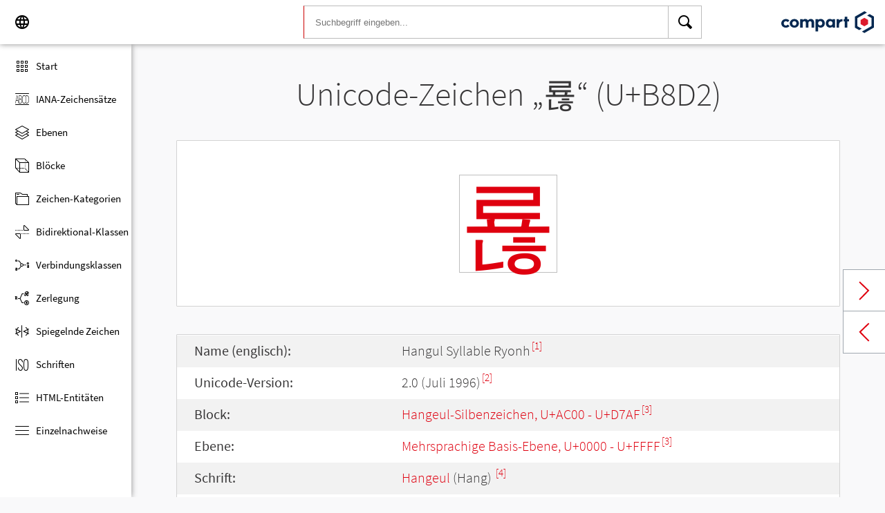

--- FILE ---
content_type: text/html; charset=UTF-8
request_url: https://www.compart.com/de/unicode/U+B8D2
body_size: 12878
content:
<!DOCTYPE html><html lang="de" xml:space="default" xmlns:xsl="http://www.w3.org/1999/XSL/Transform" xmlns:xi="http://www.w3.org/2001/XInclude" xmlns="http://www.w3.org/1999/xhtml" xmlns:dff="http://www.compart.com/ns/dff" xmlns:cp="http://www.compart.com/ns/mffauxiliary/xpp"><head><meta charset="utf-8"><meta content="U+B8D2 ist der Unicode-Hexadezimal-Wert des Zeichens Hangul Syllable Ryonh. Code U+B8D2, Kodierungen, HTML-Entitäten:&amp;#47314;,&amp;#xB8D2;, UTF-8 (hex), UTF-16 (hex), UTF-32 (hex)" name="description"><meta content="U+B8D2 ist der Unicode-Hexadezimal-Wert des Zeichens Hangul Syllable Ryonh. Code U+B8D2, Kodierungen, HTML-Entitäten:&amp;#47314;,&amp;#xB8D2;, UTF-8 (hex), UTF-16 (hex), UTF-32 (hex)" name="description-unicode"><meta content="Finde alle Unicode Zeichen von Hieroglyphen bis zu Glyphen – Unicode Compart" property="og:title"><meta content="U+B8D2 ist der Unicode-Hexadezimal-Wert des Zeichens Hangul Syllable Ryonh. Code U+B8D2, Kodierungen, HTML-Entitäten:&amp;#47314;,&amp;#xB8D2;, UTF-8 (hex), UTF-16 (hex), UTF-32 (hex)" property="og:description"><meta content="U+B8D2 ist der Unicode-Hexadezimal-Wert des Zeichens Hangul Syllable Ryonh. Code U+B8D2, Kodierungen, HTML-Entitäten:&amp;#47314;,&amp;#xB8D2;, UTF-8 (hex), UTF-16 (hex), UTF-32 (hex)" property="og:description-unicode"><meta content="Finde alle Unicode Zeichen von Hieroglyphen bis zu Glyphen – Unicode Compart" name="twitter:title"><meta content="U+B8D2 ist der Unicode-Hexadezimal-Wert des Zeichens Hangul Syllable Ryonh. Code U+B8D2, Kodierungen, HTML-Entitäten:&amp;#47314;,&amp;#xB8D2;, UTF-8 (hex), UTF-16 (hex), UTF-32 (hex)" name="twitter:description-unicode"><meta property="og:site_name" content="https://www.compart.com/de/unicode/U+B8D2"><meta property="og:url" content="https://www.compart.com/de/unicode/U+B8D2"><link rel="alternate" hreflang="x-default" href="https://www.compart.com/de/unicode/U+B8D2"><link rel="alternate" hreflang="en" href="https://www.compart.com/en/unicode/U+B8D2"><link rel="alternate" hreflang="fr" href="https://www.compart.com/fr/unicode/U+B8D2"><link rel="alternate" hreflang="de" href="https://www.compart.com/de/unicode/U+B8D2"><meta name="viewport" content="width=device-width,initial-scale=1"><link rel="manifest" href="/de/unicode/lib/manifest-de.json"><meta http-equiv="X-UA-Compatible" content="IE=edge"><meta itemprop="name" content="Unicode"><meta name="application-name" content="Unicode"><meta name="apple-mobile-web-app-title" content="Unicode"><meta name="mobile-web-app-capable" content="yes"><meta property="og:title" content="Unicode"><meta name="msapplication-TileColor" content="#da532c"><meta name="theme-color" content="#f9f9fa"><meta name="author" content="Compart AG"><meta property="og:image" content="/de/unicode/images/icon/icon-compart.svg"><meta name="twitter:image" content="#"><meta name="msapplication-TileImage" content="/de/unicode/images/icon/icon-compart.svg"><link rel="apple-touch-icon" href="/de/unicode/images/icon/icon-compart.svg"><link rel="shortcut icon" href="/de/unicode/images/icon/icon-compart.svg"><link rel="shortcut icon" type="image/svg" href="/de/unicode/images/icon/icon-compart.svg" sizes="32x32"><link rel="shortcut icon" type="image/svg" href="/de/unicode/images/icon/icon-compart.svg" sizes="96x96"><link rel="shortcut icon" href="/en/unicode/images/icon/favicon.ico" type="image/x-icon"><script>"serviceWorker"in navigator&&navigator.serviceWorker.register("/de/unicode/service-worker.js")</script><style>abbr,address,article,aside,audio,b,blockquote,body,canvas,caption,cite,code,dd,del,details,dfn,div,dl,dt,em,fieldset,figcaption,figure,footer,form,h1,h2,h3,h4,h5,h6,header,html,i,iframe,img,ins,kbd,label,legend,li,mark,menu,nav,object,ol,p,pre,q,samp,section,small,span,strong,sub,summary,sup,table,tbody,td,tfoot,th,thead,time,tr,ul,var,video{margin:0;padding:0;border:0;outline:0;font-size:100%;vertical-align:baseline;background:0 0}body{margin:0;line-height:1.7;font-size:18px;font-family:'Source Sans Pro',Roboto,"San Francisco","Segoe UI",sans-serif;color:#373637;font-weight:300;background-color:#f9f9fa;transition:opacity .2s;height:calc(100% - var(--header-height) + 3px)}.h1,h1{font-size:30px;padding:.9em 0 0 0;margin-bottom:1em;text-align:center;font-weight:300;line-height:1.2}.h2,h2{font-size:20px;margin:1em 0 .4em;line-height:1.3em;font-weight:200}</style><link rel="stylesheet" href="/en/unicode/style/unicode.css"><link rel="stylesheet" href="/en/unicode/style/compart-icon-font.css" media="none" onload='"all"!=media&&(media="all")'><noscript><link rel="stylesheet" href="/en/unicode/style/compart-icon-font.css"></noscript><script async="true" src="/en/unicode/lib/charRelations.js"></script><title>„룒“ U+B8D2 Hangul Syllable Ryonh Unicode-Zeichen</title></head><body><style>.disabled{pointer-events:none;cursor:default}</style><script async="true" src="/en/unicode/lib/navbar.js"></script><style>html{--sidenav-width:190px;--sidenav-display:none;--header-height:64px}.header{height:64px;height:var(--header-height);width:100%;background-color:#fff;-webkit-box-shadow:0 0 8px 0 rgba(140,140,140,1);-moz-box-shadow:0 0 8px 0 rgba(140,140,140,1);box-shadow:0 0 8px 0 rgba(140,140,140,1);transition:all .3s cubic-bezier(.25,.8,.25,1);display:flex;justify-content:space-between;position:fixed;top:0;z-index:100}.header .item{width:104px;display:flex}.header .navicon .menu{margin-left:8px;position:relative;left:0;display:none}#head-langpicker{margin-left:8px}.header .mobile-search-button button,.header .navicon button{margin-top:8px;outline:0;text-decoration:none;background-color:#fff;cursor:pointer;border:0;width:48px;width:calc(var(--header-height) - 16px);height:48px;height:calc(var(--header-height) - 16px)}.header .mobile-search-button button{position:absolute;right:8px}.header .navicon button:hover{background-color:#eee}.header .navicon button:active{background-color:#e0e0e0}.header .icons{font-size:24px}.header .search{width:45%;margin:8px;margin-right:0;margin-left:var(--sidenav-width)}.header .search form{height:100%;width:100%}.header .search form input{border:1px solid #bcbcbc;border-right:1px solid var(--search-hover);border-left:1px solid #c00;height:100%;width:calc(100% - 48px);width:calc(100% - var(--header-height) + 16px);padding-left:16px;--search-hover:#BCBCBC}.header .search form input:focus{outline:0;border:1px solid #0399f7}.header .search button{outline:0;height:100%;width:48px;width:calc(var(--header-height) - 16px);float:right;text-align:center;text-decoration:none;background-color:#fff;border:1px solid #bcbcbc;border-left:0}.header .search button:hover{cursor:pointer;border:1px solid #0399f7;--search-hover:#0399F7;border-left:0}.header .search button:hover+input{border-right:1px solid #0399f7}.header .search i{display:inline}.header .logo{margin:8px;display:flex;justify-content:flex-end}.header .logo img{padding:8px;padding:calc(var(--header-height)/ 2 - 24px);max-height:32px}.header .mobile-search-button{display:none}.sidenav{height:calc(100% - 64px);height:calc(100% - var(--header-height));width:var(--sidenav-width);display:block;position:fixed;z-index:99;top:0;left:0;background-color:#fff;overflow-x:hidden;margin-top:64px;margin-top:var(--header-height);-webkit-box-shadow:0 0 8px 0 rgba(140,140,140,1);-moz-box-shadow:0 0 8px 0 rgba(140,140,140,1);box-shadow:0 0 8px 0 rgba(140,140,140,1)}.sidenav.invisible{display:block}.sidenav ul{list-style-type:none;padding-top:8px}.sidenav .navi-list{min-height:calc(100% - 64px)}.sidenav li{display:block;height:48px;text-decoration:none;width:100%;display:flex;align-items:center;font-size:15px;font-weight:400;margin:0}.sidenav li a{width:100%;height:100%;color:#000;display:flex;align-items:center;line-height:1.1}.sidenav li a.current-item{border-left:4px solid #0399f7}.sidenav li a.current-item i{margin-left:16px;margin-left:calc(var(--header-height)/ 2 - 16px)}.sidenav li a:hover{color:#0399f7}.sidenav li:hover{background-color:#eee;cursor:pointer}.sidenav li a i{margin-left:20px;margin-left:calc(var(--header-height)/ 2 - 12px);margin-right:8px;width:24px;height:24px;font-size:24px}#app-install{display:none}.sidenav .navi-install-app{width:100%}.langpicker-wrapper{min-width:200px;background-color:#f9f9fa;position:fixed;z-index:200;left:0;top:0;width:100%;height:100%;overflow:auto;background-color:#000;background-color:rgba(0,0,0,.4)}.langpicker{position:relative;background-color:#fefefe;margin:15% auto;border:1px solid #888;width:200px}.langpicker ul{width:100%;margin-top:16px;margin-bottom:16px}.langpicker li a{cursor:pointer;width:calc(100% - 16px);display:block;padding-left:16px}.langpicker li a:hover{background-color:#eee}.langpicker .close{position:absolute;top:0;right:16px;color:#aaa;float:right;font-size:28px;font-weight:700}.langpicker .close:focus,.langpicker .close:hover{color:#000;text-decoration:none;cursor:pointer}.body{margin-left:190px;margin-left:var(--sidenav-width);margin-top:64px;margin-top:var(--header-height)}.nav-dark{position:fixed;display:none;width:100%;width:calc(var(--sidenav-width) * 100);max-width:100%;height:100%;background:rgba(0,0,0,.3);background:#00000030;z-index:49}@media screen and (max-width:1200px){.body{margin-left:0}#head-langpicker{margin-left:0}.header .navicon .menu{display:block}.sidenav.invisible{display:none}.header .search{margin-left:0}.nav-dark{display:block}.nav-dark.invisible{display:none}}@media screen and (max-width:768px){html{--header-height:56px}}@media screen and (max-width:480px){html{--sidenav-width:100%}.body{margin-left:0}.header .navicon{width:90px}.header.mobile-search-visible .navicon{width:54px}.header .search{display:none}.header .mobile-search-button{display:block;position:relative;width:90px}.header.mobile-search-visible .mobile-search-button{width:54px}.header .logo{width:60%;justify-content:center}.sidenav li{font-size:20px}#head-langpicker.mobile-search-visible,#head-logo.mobile-search-visible{display:none}#head-search.mobile-search-visible{display:block;flex-grow:1}#head-search-button-icon.mobile-search-visible:before{content:"\e92b"}#head-search-button-icon.mobile-search-visible{font-size:30px}}</style><header class="header" id="header"><div class="item navicon"><button onclick="toggleNavbar()" aria-label="Menu" class="menu" id="head-menu"><i class="wui-icon-menu icons"></i></button><button onclick="toggleLangpicker()" aria-label="Language" id="head-langpicker"><i class="wui-icon-application-ui-language icons"></i></button></div><div class="item search" id="head-search"><form method="get" accept-charset="UTF8" data-language="de" action="/de/unicode/search"><button type="submit" aria-label="Search"><i class="wui-icon-search icons"></i></button><input type="search" autocomplete="off" class="text input-search-keywords" name="q" placeholder="Suchbegriff eingeben..." value=""></form></div><div class="item logo" id="head-logo"><a href="https://www.compart.com/de/unicode" id="head-logo-href"><img src="/en/unicode/images/icon/compart-text-logo.svg" alt="Compart Logo" itemprop="thumbnail"></a></div><div class="item mobile-search-button"><button onclick="toggleMobileSearch(!0)" aria-label="Search"><i class="wui-icon-search icons" id="head-search-button-icon"></i></button></div></header><div class="sidenav invisible" id="sidenav"><ul class="navi-list"><li><a href="/de/unicode/" id="navi-main"><i class="wui-icon-unicode-overview"></i><span>Start</span></a></li><li><a href="/de/unicode/charsets" id="navi-charsets"><i class="wui-icon-unicode-character-sets"></i><span>IANA-Zeichensätze</span></a></li><li><a href="/de/unicode/plane" id="navi-plane"><i class="wui-icon-unicode-planes"></i><span>Ebenen</span></a></li><li><a href="/de/unicode/block" id="navi-block"><i class="wui-icon-unicode-blocks"></i><span>Blöcke</span></a></li><li><a href="/de/unicode/category" id="navi-category"><i class="wui-icon-unicode-character-categories"></i><span>Zeichen-Kategorien</span></a></li><li><a href="/de/unicode/bidiclass" id="navi-bidiclass"><i class="wui-icon-unicode-bidirectional-classes"></i><span>Bidirektional-Klassen</span></a></li><li><a href="/de/unicode/combining" id="navi-combining"><i class="wui-icon-unicode-combining-classes"></i><span>Verbindungsklassen</span></a></li><li><a href="/de/unicode/decomposition" id="navi-decomposition"><i class="wui-icon-unicode-decomposition-mappings"></i><span>Zerlegung</span></a></li><li><a href="/de/unicode/mirrored" id="navi-mirrored"><i class="wui-icon-unicode-mirrored-characters"></i><span>Spiegelnde Zeichen</span></a></li><li><a href="/de/unicode/scripts" id="navi-scripts"><i class="wui-icon-unicode-scripts"></i><span>Schriften</span></a></li><li><a href="/de/unicode/html" id="navi-html"><i class="wui-icon-unicode-html-entities"></i><span>HTML-Entitäten</span></a></li><li><a href="/de/unicode/references" id="navi-references"><i class="wui-icon-unicode-reference-list"></i><span>Einzelnachweise</span></a></li></ul><ul class="navi-install-app" id="app-install"><li><a onclick="installApp()"><i class="wui-icon-download"></i><span> App installieren</span></a></li></ul></div><div class="nav-dark invisible" id="nav-dark" onclick="toggleNavbar()"></div><div class="langpicker-wrapper" id="langpicker-wrapper" onclick="toggleLangpicker()" style="display:none"><div class="langpicker" id="langpicker"><span class="close" onclick="toggleLangpicker()">×</span><ul><li><a onclick='navigateLang("de")'>Deutsch</a></li><li><a onclick='navigateLang("en")'>English</a></li><li><a onclick='navigateLang("fr")'>Français</a></li></ul></div></div><div class="body"><div class="w1024"><div class="change-page next-page"><a data-keep-scroll="true" href="/de/unicode/U+B8D3" onclick="charNext()">Next char</a></div><div class="change-page prev-page"><a data-keep-scroll="true" href="/de/unicode/U+B8D1" onclick="charPrev()">Previous char</a></div><h1 class="navigable-headline" id="gen-h1-1-00000001">Unicode-Zeichen „<span class="code char">룒</span>“ (U+B8D2)</h1><div class="letter card"><span class="box">룒</span></div><div class="card"><div class="list-box" data-keep-scroll=""><table class="data-table"><tbody><tr><td class="label first-column">Name (englisch):</td><td class="second-column">Hangul Syllable Ryonh<sup><a href="#UNC_DB">[1]</a></sup></td></tr><tr><td class="label first-column">Unicode-Version:</td><td class="second-column">2.0 (Juli 1996)<sup><a href="#UNC_VERSION">[2]</a></sup></td></tr><tr><td class="label first-column">Block:</td><td class="second-column"><a href="/de/unicode/block/U+AC00">Hangeul-Silbenzeichen, U+AC00 - U+D7AF</a><sup><a href="#UNC_BLOCKS">[3]</a></sup></td></tr><tr><td class="label first-column">Ebene:</td><td class="second-column"><a href="/de/unicode/plane/U+0000">Mehrsprachige Basis-Ebene, U+0000 - U+FFFF</a><sup><a href="#UNC_BLOCKS">[3]</a></sup></td></tr><tr><td class="label first-column">Schrift:</td><td class="second-column"><a href="/de/unicode/scripts/Hang">Hangeul</a> (Hang) <sup><a href="#UNC_SCRIPTS">[4]</a></sup></td></tr><tr><td class="label first-column">Kategorie:</td><td class="second-column"><a href="/de/unicode/category/Lo">Sonstiger Buchstabe</a> (Lo) <sup><a href="#UNC_DB">[1]</a></sup></td></tr><tr><td class="label first-column">Bidirektional-Klasse:</td><td class="second-column"><a href="/de/unicode/bidiclass/L">Links nach rechts</a> (L) <sup><a href="#UNC_DB">[1]</a></sup></td></tr><tr><td class="label first-column">Verbindungsklasse:</td><td class="second-column"><a href="/de/unicode/combining/0">Nicht versetzt</a> (0) <sup><a href="#UNC_DB">[1]</a></sup></td></tr><tr><td class="label first-column">Zeichen wird gespiegelt:</td><td class="second-column">Nein <sup><a href="#UNC_DB">[1]</a></sup></td></tr><tr><td class="label first-column">HTML-Entität:</td><td class="second-column"><ul><li><code>&amp;#47314;</code></li><li><code>&amp;#xB8D2;</code></li></ul></td></tr><tr><td class="label first-column">UTF-8-Kodierung:</td><td class="second-column"><code>0xEB 0xA3 0x92</code></td></tr><tr><td class="label first-column">UTF-16-Kodierung:</td><td class="second-column"><code>0xB8D2</code></td></tr><tr><td class="label first-column">UTF-32-Kodierung:</td><td class="second-column"><code>0x0000B8D2</code></td></tr><tr><td class="label first-column">Zerlegung:</td><td class="second-column"><a href="U+1105">ᄅ (U+1105)</a> - <a href="U+116D">ᅭ (U+116D)</a> - <a href="U+11AD">ᆭ (U+11AD)</a><sup><a href="#UNC_DB">[1]</a></sup></td></tr></tbody></table></div></div><h2 class="relative" id="gen-h2-2-00000002">Basierend auf „<span class="code char">ᆭ</span>“ (U+11AD) <span class="toggle-grid-list"><button class="button-display-grid active tooltip" aria-label="Display as Grid" onclick="displayGrid()"><i class="wui-icon-unicode-overview"></i><span class="tooltiptext"> Grid</span></button><button class="button-display-table tooltip" aria-label="Display as List" onclick="displayTable()"><i class="wui-icon-view-table"></i><span class="tooltiptext"> Liste</span></button></span></h2><div class="list-grid-frame"><div class="list-grid list-grid-relations"><div class="table-head"><div class="text-long-column table-cell">Unicode</div><div class="numeric-cell table-cell">Zeichen</div><div class="table-cell">Name</div></div><a href="/de/unicode/U+3136" class="content-item card" style="display:none"><p class="uid">U+3136</p><p class="text">ㄶ</p><div class="name"><p>Hangul Letter Nieun-Hieuh</p></div></a><a href="/de/unicode/U+AC06" class="content-item card" style="display:none"><p class="uid">U+AC06</p><p class="text">갆</p><div class="name"><p>Hangul Syllable Ganh</p></div></a><a href="/de/unicode/U+AC22" class="content-item card" style="display:none"><p class="uid">U+AC22</p><p class="text">갢</p><div class="name"><p>Hangul Syllable Gaenh</p></div></a><a href="/de/unicode/U+AC3E" class="content-item card" style="display:none"><p class="uid">U+AC3E</p><p class="text">갾</p><div class="name"><p>Hangul Syllable Gyanh</p></div></a><a href="/de/unicode/U+AC5A" class="content-item card" style="display:none"><p class="uid">U+AC5A</p><p class="text">걚</p><div class="name"><p>Hangul Syllable Gyaenh</p></div></a><a href="/de/unicode/U+AC76" class="content-item card" style="display:none"><p class="uid">U+AC76</p><p class="text">걶</p><div class="name"><p>Hangul Syllable Geonh</p></div></a><a href="/de/unicode/U+AC92" class="content-item card" style="display:none"><p class="uid">U+AC92</p><p class="text">겒</p><div class="name"><p>Hangul Syllable Genh</p></div></a><a href="/de/unicode/U+ACAE" class="content-item card" style="display:none"><p class="uid">U+ACAE</p><p class="text">겮</p><div class="name"><p>Hangul Syllable Gyeonh</p></div></a><a href="/de/unicode/U+ACCA" class="content-item card" style="display:none"><p class="uid">U+ACCA</p><p class="text">곊</p><div class="name"><p>Hangul Syllable Gyenh</p></div></a><a href="/de/unicode/U+ACE6" class="content-item card" style="display:none"><p class="uid">U+ACE6</p><p class="text">곦</p><div class="name"><p>Hangul Syllable Gonh</p></div></a><a href="/de/unicode/U+AD02" class="content-item card" style="display:none"><p class="uid">U+AD02</p><p class="text">괂</p><div class="name"><p>Hangul Syllable Gwanh</p></div></a><a href="/de/unicode/U+AD1E" class="content-item card" style="display:none"><p class="uid">U+AD1E</p><p class="text">괞</p><div class="name"><p>Hangul Syllable Gwaenh</p></div></a><a href="/de/unicode/U+AD3A" class="content-item card" style="display:none"><p class="uid">U+AD3A</p><p class="text">괺</p><div class="name"><p>Hangul Syllable Goenh</p></div></a><a href="/de/unicode/U+AD56" class="content-item card" style="display:none"><p class="uid">U+AD56</p><p class="text">굖</p><div class="name"><p>Hangul Syllable Gyonh</p></div></a><a href="/de/unicode/U+AD72" class="content-item card" style="display:none"><p class="uid">U+AD72</p><p class="text">굲</p><div class="name"><p>Hangul Syllable Gunh</p></div></a><a href="/de/unicode/U+AD8E" class="content-item card" style="display:none"><p class="uid">U+AD8E</p><p class="text">궎</p><div class="name"><p>Hangul Syllable Gweonh</p></div></a><a href="/de/unicode/U+ADAA" class="content-item card" style="display:none"><p class="uid">U+ADAA</p><p class="text">궪</p><div class="name"><p>Hangul Syllable Gwenh</p></div></a><a href="/de/unicode/U+ADC6" class="content-item card" style="display:none"><p class="uid">U+ADC6</p><p class="text">귆</p><div class="name"><p>Hangul Syllable Gwinh</p></div></a><a href="/de/unicode/U+ADE2" class="content-item card" style="display:none"><p class="uid">U+ADE2</p><p class="text">귢</p><div class="name"><p>Hangul Syllable Gyunh</p></div></a><a href="/de/unicode/U+ADFE" class="content-item card" style="display:none"><p class="uid">U+ADFE</p><p class="text">귾</p><div class="name"><p>Hangul Syllable Geunh</p></div></a><a href="/de/unicode/U+AE1A" class="content-item card" style="display:none"><p class="uid">U+AE1A</p><p class="text">긚</p><div class="name"><p>Hangul Syllable Gyinh</p></div></a><a href="/de/unicode/U+AE36" class="content-item card" style="display:none"><p class="uid">U+AE36</p><p class="text">긶</p><div class="name"><p>Hangul Syllable Ginh</p></div></a><a href="/de/unicode/U+AE52" class="content-item card" style="display:none"><p class="uid">U+AE52</p><p class="text">깒</p><div class="name"><p>Hangul Syllable Gganh</p></div></a><a href="/de/unicode/U+AE6E" class="content-item card" style="display:none"><p class="uid">U+AE6E</p><p class="text">깮</p><div class="name"><p>Hangul Syllable Ggaenh</p></div></a><a href="/de/unicode/U+AE8A" class="content-item card" style="display:none"><p class="uid">U+AE8A</p><p class="text">꺊</p><div class="name"><p>Hangul Syllable Ggyanh</p></div></a><a href="/de/unicode/U+AEA6" class="content-item card" style="display:none"><p class="uid">U+AEA6</p><p class="text">꺦</p><div class="name"><p>Hangul Syllable Ggyaenh</p></div></a><a href="/de/unicode/U+AEC2" class="content-item card" style="display:none"><p class="uid">U+AEC2</p><p class="text">껂</p><div class="name"><p>Hangul Syllable Ggeonh</p></div></a><a href="/de/unicode/U+AEDE" class="content-item card" style="display:none"><p class="uid">U+AEDE</p><p class="text">껞</p><div class="name"><p>Hangul Syllable Ggenh</p></div></a><a href="/de/unicode/U+AEFA" class="content-item card" style="display:none"><p class="uid">U+AEFA</p><p class="text">껺</p><div class="name"><p>Hangul Syllable Ggyeonh</p></div></a><a href="/de/unicode/U+AF16" class="content-item card" style="display:none"><p class="uid">U+AF16</p><p class="text">꼖</p><div class="name"><p>Hangul Syllable Ggyenh</p></div></a><a href="/de/unicode/U+AF32" class="content-item card" style="display:none"><p class="uid">U+AF32</p><p class="text">꼲</p><div class="name"><p>Hangul Syllable Ggonh</p></div></a><a href="/de/unicode/U+AF4E" class="content-item card" style="display:none"><p class="uid">U+AF4E</p><p class="text">꽎</p><div class="name"><p>Hangul Syllable Ggwanh</p></div></a><a href="/de/unicode/U+AF6A" class="content-item card" style="display:none"><p class="uid">U+AF6A</p><p class="text">꽪</p><div class="name"><p>Hangul Syllable Ggwaenh</p></div></a><a href="/de/unicode/U+AF86" class="content-item card" style="display:none"><p class="uid">U+AF86</p><p class="text">꾆</p><div class="name"><p>Hangul Syllable Ggoenh</p></div></a><a href="/de/unicode/U+AFA2" class="content-item card" style="display:none"><p class="uid">U+AFA2</p><p class="text">꾢</p><div class="name"><p>Hangul Syllable Ggyonh</p></div></a><a href="/de/unicode/U+AFBE" class="content-item card" style="display:none"><p class="uid">U+AFBE</p><p class="text">꾾</p><div class="name"><p>Hangul Syllable Ggunh</p></div></a><a href="/de/unicode/U+AFDA" class="content-item card" style="display:none"><p class="uid">U+AFDA</p><p class="text">꿚</p><div class="name"><p>Hangul Syllable Ggweonh</p></div></a><a href="/de/unicode/U+AFF6" class="content-item card" style="display:none"><p class="uid">U+AFF6</p><p class="text">꿶</p><div class="name"><p>Hangul Syllable Ggwenh</p></div></a><a href="/de/unicode/U+B012" class="content-item card" style="display:none"><p class="uid">U+B012</p><p class="text">뀒</p><div class="name"><p>Hangul Syllable Ggwinh</p></div></a><a href="/de/unicode/U+B02E" class="content-item card" style="display:none"><p class="uid">U+B02E</p><p class="text">뀮</p><div class="name"><p>Hangul Syllable Ggyunh</p></div></a><a href="/de/unicode/U+B04A" class="content-item card" style="display:none"><p class="uid">U+B04A</p><p class="text">끊</p><div class="name"><p>Hangul Syllable Ggeunh</p></div></a><a href="/de/unicode/U+B066" class="content-item card" style="display:none"><p class="uid">U+B066</p><p class="text">끦</p><div class="name"><p>Hangul Syllable Ggyinh</p></div></a><a href="/de/unicode/U+B082" class="content-item card" style="display:none"><p class="uid">U+B082</p><p class="text">낂</p><div class="name"><p>Hangul Syllable Gginh</p></div></a><a href="/de/unicode/U+B09E" class="content-item card" style="display:none"><p class="uid">U+B09E</p><p class="text">낞</p><div class="name"><p>Hangul Syllable Nanh</p></div></a><a href="/de/unicode/U+B0BA" class="content-item card" style="display:none"><p class="uid">U+B0BA</p><p class="text">낺</p><div class="name"><p>Hangul Syllable Naenh</p></div></a><a href="/de/unicode/U+B0D6" class="content-item card" style="display:none"><p class="uid">U+B0D6</p><p class="text">냖</p><div class="name"><p>Hangul Syllable Nyanh</p></div></a><a href="/de/unicode/U+B0F2" class="content-item card" style="display:none"><p class="uid">U+B0F2</p><p class="text">냲</p><div class="name"><p>Hangul Syllable Nyaenh</p></div></a><a href="/de/unicode/U+B10E" class="content-item card" style="display:none"><p class="uid">U+B10E</p><p class="text">넎</p><div class="name"><p>Hangul Syllable Neonh</p></div></a><a href="/de/unicode/U+B12A" class="content-item card" style="display:none"><p class="uid">U+B12A</p><p class="text">넪</p><div class="name"><p>Hangul Syllable Nenh</p></div></a><a href="/de/unicode/U+B146" class="content-item card" style="display:none"><p class="uid">U+B146</p><p class="text">녆</p><div class="name"><p>Hangul Syllable Nyeonh</p></div></a><a href="/de/unicode/U+B162" class="content-item card" style="display:none"><p class="uid">U+B162</p><p class="text">녢</p><div class="name"><p>Hangul Syllable Nyenh</p></div></a><a href="/de/unicode/U+B17E" class="content-item card" style="display:none"><p class="uid">U+B17E</p><p class="text">녾</p><div class="name"><p>Hangul Syllable Nonh</p></div></a><a href="/de/unicode/U+B19A" class="content-item card" style="display:none"><p class="uid">U+B19A</p><p class="text">놚</p><div class="name"><p>Hangul Syllable Nwanh</p></div></a><a href="/de/unicode/U+B1B6" class="content-item card" style="display:none"><p class="uid">U+B1B6</p><p class="text">놶</p><div class="name"><p>Hangul Syllable Nwaenh</p></div></a><a href="/de/unicode/U+B1D2" class="content-item card" style="display:none"><p class="uid">U+B1D2</p><p class="text">뇒</p><div class="name"><p>Hangul Syllable Noenh</p></div></a><a href="/de/unicode/U+B1EE" class="content-item card" style="display:none"><p class="uid">U+B1EE</p><p class="text">뇮</p><div class="name"><p>Hangul Syllable Nyonh</p></div></a><a href="/de/unicode/U+B20A" class="content-item card" style="display:none"><p class="uid">U+B20A</p><p class="text">눊</p><div class="name"><p>Hangul Syllable Nunh</p></div></a><a href="/de/unicode/U+B226" class="content-item card" style="display:none"><p class="uid">U+B226</p><p class="text">눦</p><div class="name"><p>Hangul Syllable Nweonh</p></div></a><a href="/de/unicode/U+B242" class="content-item card" style="display:none"><p class="uid">U+B242</p><p class="text">뉂</p><div class="name"><p>Hangul Syllable Nwenh</p></div></a><a href="/de/unicode/U+B25E" class="content-item card" style="display:none"><p class="uid">U+B25E</p><p class="text">뉞</p><div class="name"><p>Hangul Syllable Nwinh</p></div></a><a href="/de/unicode/U+B27A" class="content-item card" style="display:none"><p class="uid">U+B27A</p><p class="text">뉺</p><div class="name"><p>Hangul Syllable Nyunh</p></div></a><a href="/de/unicode/U+B296" class="content-item card" style="display:none"><p class="uid">U+B296</p><p class="text">늖</p><div class="name"><p>Hangul Syllable Neunh</p></div></a><a href="/de/unicode/U+B2B2" class="content-item card" style="display:none"><p class="uid">U+B2B2</p><p class="text">늲</p><div class="name"><p>Hangul Syllable Nyinh</p></div></a><a href="/de/unicode/U+B2CE" class="content-item card" style="display:none"><p class="uid">U+B2CE</p><p class="text">닎</p><div class="name"><p>Hangul Syllable Ninh</p></div></a><a href="/de/unicode/U+B2EA" class="content-item card" style="display:none"><p class="uid">U+B2EA</p><p class="text">닪</p><div class="name"><p>Hangul Syllable Danh</p></div></a><a href="/de/unicode/U+B306" class="content-item card" style="display:none"><p class="uid">U+B306</p><p class="text">댆</p><div class="name"><p>Hangul Syllable Daenh</p></div></a><a href="/de/unicode/U+B322" class="content-item card" style="display:none"><p class="uid">U+B322</p><p class="text">댢</p><div class="name"><p>Hangul Syllable Dyanh</p></div></a><a href="/de/unicode/U+B33E" class="content-item card" style="display:none"><p class="uid">U+B33E</p><p class="text">댾</p><div class="name"><p>Hangul Syllable Dyaenh</p></div></a><a href="/de/unicode/U+B35A" class="content-item card" style="display:none"><p class="uid">U+B35A</p><p class="text">덚</p><div class="name"><p>Hangul Syllable Deonh</p></div></a><a href="/de/unicode/U+B376" class="content-item card" style="display:none"><p class="uid">U+B376</p><p class="text">덶</p><div class="name"><p>Hangul Syllable Denh</p></div></a><a href="/de/unicode/U+B392" class="content-item card" style="display:none"><p class="uid">U+B392</p><p class="text">뎒</p><div class="name"><p>Hangul Syllable Dyeonh</p></div></a><a href="/de/unicode/U+B3AE" class="content-item card" style="display:none"><p class="uid">U+B3AE</p><p class="text">뎮</p><div class="name"><p>Hangul Syllable Dyenh</p></div></a><a href="/de/unicode/U+B3CA" class="content-item card" style="display:none"><p class="uid">U+B3CA</p><p class="text">돊</p><div class="name"><p>Hangul Syllable Donh</p></div></a><a href="/de/unicode/U+B3E6" class="content-item card" style="display:none"><p class="uid">U+B3E6</p><p class="text">돦</p><div class="name"><p>Hangul Syllable Dwanh</p></div></a><a href="/de/unicode/U+B402" class="content-item card" style="display:none"><p class="uid">U+B402</p><p class="text">됂</p><div class="name"><p>Hangul Syllable Dwaenh</p></div></a><a href="/de/unicode/U+B41E" class="content-item card" style="display:none"><p class="uid">U+B41E</p><p class="text">됞</p><div class="name"><p>Hangul Syllable Doenh</p></div></a><a href="/de/unicode/U+B43A" class="content-item card" style="display:none"><p class="uid">U+B43A</p><p class="text">됺</p><div class="name"><p>Hangul Syllable Dyonh</p></div></a><a href="/de/unicode/U+B456" class="content-item card" style="display:none"><p class="uid">U+B456</p><p class="text">둖</p><div class="name"><p>Hangul Syllable Dunh</p></div></a><a href="/de/unicode/U+B472" class="content-item card" style="display:none"><p class="uid">U+B472</p><p class="text">둲</p><div class="name"><p>Hangul Syllable Dweonh</p></div></a><a href="/de/unicode/U+B48E" class="content-item card" style="display:none"><p class="uid">U+B48E</p><p class="text">뒎</p><div class="name"><p>Hangul Syllable Dwenh</p></div></a><a href="/de/unicode/U+B4AA" class="content-item card" style="display:none"><p class="uid">U+B4AA</p><p class="text">뒪</p><div class="name"><p>Hangul Syllable Dwinh</p></div></a><a href="/de/unicode/U+B4C6" class="content-item card" style="display:none"><p class="uid">U+B4C6</p><p class="text">듆</p><div class="name"><p>Hangul Syllable Dyunh</p></div></a><a href="/de/unicode/U+B4E2" class="content-item card" style="display:none"><p class="uid">U+B4E2</p><p class="text">듢</p><div class="name"><p>Hangul Syllable Deunh</p></div></a><a href="/de/unicode/U+B4FE" class="content-item card" style="display:none"><p class="uid">U+B4FE</p><p class="text">듾</p><div class="name"><p>Hangul Syllable Dyinh</p></div></a><a href="/de/unicode/U+B51A" class="content-item card" style="display:none"><p class="uid">U+B51A</p><p class="text">딚</p><div class="name"><p>Hangul Syllable Dinh</p></div></a><a href="/de/unicode/U+B536" class="content-item card" style="display:none"><p class="uid">U+B536</p><p class="text">딶</p><div class="name"><p>Hangul Syllable Ddanh</p></div></a><a href="/de/unicode/U+B552" class="content-item card" style="display:none"><p class="uid">U+B552</p><p class="text">땒</p><div class="name"><p>Hangul Syllable Ddaenh</p></div></a><a href="/de/unicode/U+B56E" class="content-item card" style="display:none"><p class="uid">U+B56E</p><p class="text">땮</p><div class="name"><p>Hangul Syllable Ddyanh</p></div></a><a href="/de/unicode/U+B58A" class="content-item card" style="display:none"><p class="uid">U+B58A</p><p class="text">떊</p><div class="name"><p>Hangul Syllable Ddyaenh</p></div></a><a href="/de/unicode/U+B5A6" class="content-item card" style="display:none"><p class="uid">U+B5A6</p><p class="text">떦</p><div class="name"><p>Hangul Syllable Ddeonh</p></div></a><a href="/de/unicode/U+B5C2" class="content-item card" style="display:none"><p class="uid">U+B5C2</p><p class="text">뗂</p><div class="name"><p>Hangul Syllable Ddenh</p></div></a><a href="/de/unicode/U+B5DE" class="content-item card" style="display:none"><p class="uid">U+B5DE</p><p class="text">뗞</p><div class="name"><p>Hangul Syllable Ddyeonh</p></div></a><a href="/de/unicode/U+B5FA" class="content-item card" style="display:none"><p class="uid">U+B5FA</p><p class="text">뗺</p><div class="name"><p>Hangul Syllable Ddyenh</p></div></a><a href="/de/unicode/U+B616" class="content-item card" style="display:none"><p class="uid">U+B616</p><p class="text">똖</p><div class="name"><p>Hangul Syllable Ddonh</p></div></a><a href="/de/unicode/U+B632" class="content-item card" style="display:none"><p class="uid">U+B632</p><p class="text">똲</p><div class="name"><p>Hangul Syllable Ddwanh</p></div></a><a href="/de/unicode/U+B64E" class="content-item card" style="display:none"><p class="uid">U+B64E</p><p class="text">뙎</p><div class="name"><p>Hangul Syllable Ddwaenh</p></div></a><a href="/de/unicode/U+B66A" class="content-item card" style="display:none"><p class="uid">U+B66A</p><p class="text">뙪</p><div class="name"><p>Hangul Syllable Ddoenh</p></div></a><a href="/de/unicode/U+B686" class="content-item card" style="display:none"><p class="uid">U+B686</p><p class="text">뚆</p><div class="name"><p>Hangul Syllable Ddyonh</p></div></a><a href="/de/unicode/U+B6A2" class="content-item card" style="display:none"><p class="uid">U+B6A2</p><p class="text">뚢</p><div class="name"><p>Hangul Syllable Ddunh</p></div></a><a href="/de/unicode/U+B6BE" class="content-item card" style="display:none"><p class="uid">U+B6BE</p><p class="text">뚾</p><div class="name"><p>Hangul Syllable Ddweonh</p></div></a><a href="/de/unicode/U+B6DA" class="content-item card" style="display:none"><p class="uid">U+B6DA</p><p class="text">뛚</p><div class="name"><p>Hangul Syllable Ddwenh</p></div></a><a href="/de/unicode/U+B6F6" class="content-item card" style="display:none"><p class="uid">U+B6F6</p><p class="text">뛶</p><div class="name"><p>Hangul Syllable Ddwinh</p></div></a><a href="/de/unicode/U+B712" class="content-item card" style="display:none"><p class="uid">U+B712</p><p class="text">뜒</p><div class="name"><p>Hangul Syllable Ddyunh</p></div></a><a href="/de/unicode/U+B72E" class="content-item card" style="display:none"><p class="uid">U+B72E</p><p class="text">뜮</p><div class="name"><p>Hangul Syllable Ddeunh</p></div></a><a href="/de/unicode/U+B74A" class="content-item card" style="display:none"><p class="uid">U+B74A</p><p class="text">띊</p><div class="name"><p>Hangul Syllable Ddyinh</p></div></a><a href="/de/unicode/U+B766" class="content-item card" style="display:none"><p class="uid">U+B766</p><p class="text">띦</p><div class="name"><p>Hangul Syllable Ddinh</p></div></a><a href="/de/unicode/U+B782" class="content-item card" style="display:none"><p class="uid">U+B782</p><p class="text">랂</p><div class="name"><p>Hangul Syllable Ranh</p></div></a><a href="/de/unicode/U+B79E" class="content-item card" style="display:none"><p class="uid">U+B79E</p><p class="text">랞</p><div class="name"><p>Hangul Syllable Raenh</p></div></a><a href="/de/unicode/U+B7BA" class="content-item card" style="display:none"><p class="uid">U+B7BA</p><p class="text">랺</p><div class="name"><p>Hangul Syllable Ryanh</p></div></a><a href="/de/unicode/U+B7D6" class="content-item card" style="display:none"><p class="uid">U+B7D6</p><p class="text">럖</p><div class="name"><p>Hangul Syllable Ryaenh</p></div></a><a href="/de/unicode/U+B7F2" class="content-item card" style="display:none"><p class="uid">U+B7F2</p><p class="text">럲</p><div class="name"><p>Hangul Syllable Reonh</p></div></a><a href="/de/unicode/U+B80E" class="content-item card" style="display:none"><p class="uid">U+B80E</p><p class="text">렎</p><div class="name"><p>Hangul Syllable Renh</p></div></a><a href="/de/unicode/U+B82A" class="content-item card" style="display:none"><p class="uid">U+B82A</p><p class="text">렪</p><div class="name"><p>Hangul Syllable Ryeonh</p></div></a><a href="/de/unicode/U+B846" class="content-item card" style="display:none"><p class="uid">U+B846</p><p class="text">롆</p><div class="name"><p>Hangul Syllable Ryenh</p></div></a><a href="/de/unicode/U+B862" class="content-item card" style="display:none"><p class="uid">U+B862</p><p class="text">롢</p><div class="name"><p>Hangul Syllable Ronh</p></div></a><a href="/de/unicode/U+B87E" class="content-item card" style="display:none"><p class="uid">U+B87E</p><p class="text">롾</p><div class="name"><p>Hangul Syllable Rwanh</p></div></a><a href="/de/unicode/U+B89A" class="content-item card" style="display:none"><p class="uid">U+B89A</p><p class="text">뢚</p><div class="name"><p>Hangul Syllable Rwaenh</p></div></a><a href="/de/unicode/U+B8B6" class="content-item card" style="display:none"><p class="uid">U+B8B6</p><p class="text">뢶</p><div class="name"><p>Hangul Syllable Roenh</p></div></a><a href="/de/unicode/U+B8D2" class="content-item card" style="display:none"><p class="uid">U+B8D2</p><p class="text">룒</p><div class="name"><p>Hangul Syllable Ryonh</p></div></a><a href="/de/unicode/U+B8EE" class="content-item card" style="display:none"><p class="uid">U+B8EE</p><p class="text">룮</p><div class="name"><p>Hangul Syllable Runh</p></div></a><a href="/de/unicode/U+B90A" class="content-item card" style="display:none"><p class="uid">U+B90A</p><p class="text">뤊</p><div class="name"><p>Hangul Syllable Rweonh</p></div></a><a href="/de/unicode/U+B926" class="content-item card" style="display:none"><p class="uid">U+B926</p><p class="text">뤦</p><div class="name"><p>Hangul Syllable Rwenh</p></div></a><a href="/de/unicode/U+B942" class="content-item card" style="display:none"><p class="uid">U+B942</p><p class="text">륂</p><div class="name"><p>Hangul Syllable Rwinh</p></div></a><a href="/de/unicode/U+B95E" class="content-item card" style="display:none"><p class="uid">U+B95E</p><p class="text">륞</p><div class="name"><p>Hangul Syllable Ryunh</p></div></a><a href="/de/unicode/U+B97A" class="content-item card" style="display:none"><p class="uid">U+B97A</p><p class="text">륺</p><div class="name"><p>Hangul Syllable Reunh</p></div></a><a href="/de/unicode/U+B996" class="content-item card" style="display:none"><p class="uid">U+B996</p><p class="text">릖</p><div class="name"><p>Hangul Syllable Ryinh</p></div></a><a href="/de/unicode/U+B9B2" class="content-item card" style="display:none"><p class="uid">U+B9B2</p><p class="text">릲</p><div class="name"><p>Hangul Syllable Rinh</p></div></a><a href="/de/unicode/U+B9CE" class="content-item card" style="display:none"><p class="uid">U+B9CE</p><p class="text">많</p><div class="name"><p>Hangul Syllable Manh</p></div></a><a href="/de/unicode/U+B9EA" class="content-item card" style="display:none"><p class="uid">U+B9EA</p><p class="text">맪</p><div class="name"><p>Hangul Syllable Maenh</p></div></a><a href="/de/unicode/U+BA06" class="content-item card" style="display:none"><p class="uid">U+BA06</p><p class="text">먆</p><div class="name"><p>Hangul Syllable Myanh</p></div></a><a href="/de/unicode/U+BA22" class="content-item card" style="display:none"><p class="uid">U+BA22</p><p class="text">먢</p><div class="name"><p>Hangul Syllable Myaenh</p></div></a><a href="/de/unicode/U+BA3E" class="content-item card" style="display:none"><p class="uid">U+BA3E</p><p class="text">먾</p><div class="name"><p>Hangul Syllable Meonh</p></div></a><a href="/de/unicode/U+BA5A" class="content-item card" style="display:none"><p class="uid">U+BA5A</p><p class="text">멚</p><div class="name"><p>Hangul Syllable Menh</p></div></a><a href="/de/unicode/U+BA76" class="content-item card" style="display:none"><p class="uid">U+BA76</p><p class="text">멶</p><div class="name"><p>Hangul Syllable Myeonh</p></div></a><a href="/de/unicode/U+BA92" class="content-item card" style="display:none"><p class="uid">U+BA92</p><p class="text">몒</p><div class="name"><p>Hangul Syllable Myenh</p></div></a><a href="/de/unicode/U+BAAE" class="content-item card" style="display:none"><p class="uid">U+BAAE</p><p class="text">몮</p><div class="name"><p>Hangul Syllable Monh</p></div></a><a href="/de/unicode/U+BACA" class="content-item card" style="display:none"><p class="uid">U+BACA</p><p class="text">뫊</p><div class="name"><p>Hangul Syllable Mwanh</p></div></a><a href="/de/unicode/U+BAE6" class="content-item card" style="display:none"><p class="uid">U+BAE6</p><p class="text">뫦</p><div class="name"><p>Hangul Syllable Mwaenh</p></div></a><a href="/de/unicode/U+BB02" class="content-item card" style="display:none"><p class="uid">U+BB02</p><p class="text">묂</p><div class="name"><p>Hangul Syllable Moenh</p></div></a><a href="/de/unicode/U+BB1E" class="content-item card" style="display:none"><p class="uid">U+BB1E</p><p class="text">묞</p><div class="name"><p>Hangul Syllable Myonh</p></div></a><a href="/de/unicode/U+BB3A" class="content-item card" style="display:none"><p class="uid">U+BB3A</p><p class="text">묺</p><div class="name"><p>Hangul Syllable Munh</p></div></a><a href="/de/unicode/U+BB56" class="content-item card" style="display:none"><p class="uid">U+BB56</p><p class="text">뭖</p><div class="name"><p>Hangul Syllable Mweonh</p></div></a><a href="/de/unicode/U+BB72" class="content-item card" style="display:none"><p class="uid">U+BB72</p><p class="text">뭲</p><div class="name"><p>Hangul Syllable Mwenh</p></div></a><a href="/de/unicode/U+BB8E" class="content-item card" style="display:none"><p class="uid">U+BB8E</p><p class="text">뮎</p><div class="name"><p>Hangul Syllable Mwinh</p></div></a><a href="/de/unicode/U+BBAA" class="content-item card" style="display:none"><p class="uid">U+BBAA</p><p class="text">뮪</p><div class="name"><p>Hangul Syllable Myunh</p></div></a><a href="/de/unicode/U+BBC6" class="content-item card" style="display:none"><p class="uid">U+BBC6</p><p class="text">믆</p><div class="name"><p>Hangul Syllable Meunh</p></div></a><a href="/de/unicode/U+BBE2" class="content-item card" style="display:none"><p class="uid">U+BBE2</p><p class="text">믢</p><div class="name"><p>Hangul Syllable Myinh</p></div></a><a href="/de/unicode/U+BBFE" class="content-item card" style="display:none"><p class="uid">U+BBFE</p><p class="text">믾</p><div class="name"><p>Hangul Syllable Minh</p></div></a><a href="/de/unicode/U+BC1A" class="content-item card" style="display:none"><p class="uid">U+BC1A</p><p class="text">밚</p><div class="name"><p>Hangul Syllable Banh</p></div></a><a href="/de/unicode/U+BC36" class="content-item card" style="display:none"><p class="uid">U+BC36</p><p class="text">밶</p><div class="name"><p>Hangul Syllable Baenh</p></div></a><a href="/de/unicode/U+BC52" class="content-item card" style="display:none"><p class="uid">U+BC52</p><p class="text">뱒</p><div class="name"><p>Hangul Syllable Byanh</p></div></a><a href="/de/unicode/U+BC6E" class="content-item card" style="display:none"><p class="uid">U+BC6E</p><p class="text">뱮</p><div class="name"><p>Hangul Syllable Byaenh</p></div></a><a href="/de/unicode/U+BC8A" class="content-item card" style="display:none"><p class="uid">U+BC8A</p><p class="text">벊</p><div class="name"><p>Hangul Syllable Beonh</p></div></a><a href="/de/unicode/U+BCA6" class="content-item card" style="display:none"><p class="uid">U+BCA6</p><p class="text">벦</p><div class="name"><p>Hangul Syllable Benh</p></div></a><a href="/de/unicode/U+BCC2" class="content-item card" style="display:none"><p class="uid">U+BCC2</p><p class="text">볂</p><div class="name"><p>Hangul Syllable Byeonh</p></div></a><a href="/de/unicode/U+BCDE" class="content-item card" style="display:none"><p class="uid">U+BCDE</p><p class="text">볞</p><div class="name"><p>Hangul Syllable Byenh</p></div></a><a href="/de/unicode/U+BCFA" class="content-item card" style="display:none"><p class="uid">U+BCFA</p><p class="text">볺</p><div class="name"><p>Hangul Syllable Bonh</p></div></a><a href="/de/unicode/U+BD16" class="content-item card" style="display:none"><p class="uid">U+BD16</p><p class="text">봖</p><div class="name"><p>Hangul Syllable Bwanh</p></div></a><a href="/de/unicode/U+BD32" class="content-item card" style="display:none"><p class="uid">U+BD32</p><p class="text">봲</p><div class="name"><p>Hangul Syllable Bwaenh</p></div></a><a href="/de/unicode/U+BD4E" class="content-item card" style="display:none"><p class="uid">U+BD4E</p><p class="text">뵎</p><div class="name"><p>Hangul Syllable Boenh</p></div></a><a href="/de/unicode/U+BD6A" class="content-item card" style="display:none"><p class="uid">U+BD6A</p><p class="text">뵪</p><div class="name"><p>Hangul Syllable Byonh</p></div></a><a href="/de/unicode/U+BD86" class="content-item card" style="display:none"><p class="uid">U+BD86</p><p class="text">붆</p><div class="name"><p>Hangul Syllable Bunh</p></div></a><a href="/de/unicode/U+BDA2" class="content-item card" style="display:none"><p class="uid">U+BDA2</p><p class="text">붢</p><div class="name"><p>Hangul Syllable Bweonh</p></div></a><a href="/de/unicode/U+BDBE" class="content-item card" style="display:none"><p class="uid">U+BDBE</p><p class="text">붾</p><div class="name"><p>Hangul Syllable Bwenh</p></div></a><a href="/de/unicode/U+BDDA" class="content-item card" style="display:none"><p class="uid">U+BDDA</p><p class="text">뷚</p><div class="name"><p>Hangul Syllable Bwinh</p></div></a><a href="/de/unicode/U+BDF6" class="content-item card" style="display:none"><p class="uid">U+BDF6</p><p class="text">뷶</p><div class="name"><p>Hangul Syllable Byunh</p></div></a><a href="/de/unicode/U+BE12" class="content-item card" style="display:none"><p class="uid">U+BE12</p><p class="text">븒</p><div class="name"><p>Hangul Syllable Beunh</p></div></a><a href="/de/unicode/U+BE2E" class="content-item card" style="display:none"><p class="uid">U+BE2E</p><p class="text">븮</p><div class="name"><p>Hangul Syllable Byinh</p></div></a><a href="/de/unicode/U+BE4A" class="content-item card" style="display:none"><p class="uid">U+BE4A</p><p class="text">빊</p><div class="name"><p>Hangul Syllable Binh</p></div></a><a href="/de/unicode/U+BE66" class="content-item card" style="display:none"><p class="uid">U+BE66</p><p class="text">빦</p><div class="name"><p>Hangul Syllable Bbanh</p></div></a><a href="/de/unicode/U+BE82" class="content-item card" style="display:none"><p class="uid">U+BE82</p><p class="text">뺂</p><div class="name"><p>Hangul Syllable Bbaenh</p></div></a><a href="/de/unicode/U+BE9E" class="content-item card" style="display:none"><p class="uid">U+BE9E</p><p class="text">뺞</p><div class="name"><p>Hangul Syllable Bbyanh</p></div></a><a href="/de/unicode/U+BEBA" class="content-item card" style="display:none"><p class="uid">U+BEBA</p><p class="text">뺺</p><div class="name"><p>Hangul Syllable Bbyaenh</p></div></a><a href="/de/unicode/U+BED6" class="content-item card" style="display:none"><p class="uid">U+BED6</p><p class="text">뻖</p><div class="name"><p>Hangul Syllable Bbeonh</p></div></a><a href="/de/unicode/U+BEF2" class="content-item card" style="display:none"><p class="uid">U+BEF2</p><p class="text">뻲</p><div class="name"><p>Hangul Syllable Bbenh</p></div></a><a href="/de/unicode/U+BF0E" class="content-item card" style="display:none"><p class="uid">U+BF0E</p><p class="text">뼎</p><div class="name"><p>Hangul Syllable Bbyeonh</p></div></a><a href="/de/unicode/U+BF2A" class="content-item card" style="display:none"><p class="uid">U+BF2A</p><p class="text">뼪</p><div class="name"><p>Hangul Syllable Bbyenh</p></div></a><a href="/de/unicode/U+BF46" class="content-item card" style="display:none"><p class="uid">U+BF46</p><p class="text">뽆</p><div class="name"><p>Hangul Syllable Bbonh</p></div></a><a href="/de/unicode/U+BF62" class="content-item card" style="display:none"><p class="uid">U+BF62</p><p class="text">뽢</p><div class="name"><p>Hangul Syllable Bbwanh</p></div></a><a href="/de/unicode/U+BF7E" class="content-item card" style="display:none"><p class="uid">U+BF7E</p><p class="text">뽾</p><div class="name"><p>Hangul Syllable Bbwaenh</p></div></a><a href="/de/unicode/U+BF9A" class="content-item card" style="display:none"><p class="uid">U+BF9A</p><p class="text">뾚</p><div class="name"><p>Hangul Syllable Bboenh</p></div></a><a href="/de/unicode/U+BFB6" class="content-item card" style="display:none"><p class="uid">U+BFB6</p><p class="text">뾶</p><div class="name"><p>Hangul Syllable Bbyonh</p></div></a><a href="/de/unicode/U+BFD2" class="content-item card" style="display:none"><p class="uid">U+BFD2</p><p class="text">뿒</p><div class="name"><p>Hangul Syllable Bbunh</p></div></a><a href="/de/unicode/U+BFEE" class="content-item card" style="display:none"><p class="uid">U+BFEE</p><p class="text">뿮</p><div class="name"><p>Hangul Syllable Bbweonh</p></div></a><a href="/de/unicode/U+C00A" class="content-item card" style="display:none"><p class="uid">U+C00A</p><p class="text">쀊</p><div class="name"><p>Hangul Syllable Bbwenh</p></div></a><a href="/de/unicode/U+C026" class="content-item card" style="display:none"><p class="uid">U+C026</p><p class="text">쀦</p><div class="name"><p>Hangul Syllable Bbwinh</p></div></a><a href="/de/unicode/U+C042" class="content-item card" style="display:none"><p class="uid">U+C042</p><p class="text">쁂</p><div class="name"><p>Hangul Syllable Bbyunh</p></div></a><a href="/de/unicode/U+C05E" class="content-item card" style="display:none"><p class="uid">U+C05E</p><p class="text">쁞</p><div class="name"><p>Hangul Syllable Bbeunh</p></div></a><a href="/de/unicode/U+C07A" class="content-item card" style="display:none"><p class="uid">U+C07A</p><p class="text">쁺</p><div class="name"><p>Hangul Syllable Bbyinh</p></div></a><a href="/de/unicode/U+C096" class="content-item card" style="display:none"><p class="uid">U+C096</p><p class="text">삖</p><div class="name"><p>Hangul Syllable Bbinh</p></div></a><a href="/de/unicode/U+C0B2" class="content-item card" style="display:none"><p class="uid">U+C0B2</p><p class="text">삲</p><div class="name"><p>Hangul Syllable Sanh</p></div></a><a href="/de/unicode/U+C0CE" class="content-item card" style="display:none"><p class="uid">U+C0CE</p><p class="text">샎</p><div class="name"><p>Hangul Syllable Saenh</p></div></a><a href="/de/unicode/U+C0EA" class="content-item card" style="display:none"><p class="uid">U+C0EA</p><p class="text">샪</p><div class="name"><p>Hangul Syllable Syanh</p></div></a><a href="/de/unicode/U+C106" class="content-item card" style="display:none"><p class="uid">U+C106</p><p class="text">섆</p><div class="name"><p>Hangul Syllable Syaenh</p></div></a><a href="/de/unicode/U+C122" class="content-item card" style="display:none"><p class="uid">U+C122</p><p class="text">섢</p><div class="name"><p>Hangul Syllable Seonh</p></div></a><a href="/de/unicode/U+C13E" class="content-item card" style="display:none"><p class="uid">U+C13E</p><p class="text">섾</p><div class="name"><p>Hangul Syllable Senh</p></div></a><a href="/de/unicode/U+C15A" class="content-item card" style="display:none"><p class="uid">U+C15A</p><p class="text">셚</p><div class="name"><p>Hangul Syllable Syeonh</p></div></a><a href="/de/unicode/U+C176" class="content-item card" style="display:none"><p class="uid">U+C176</p><p class="text">셶</p><div class="name"><p>Hangul Syllable Syenh</p></div></a><a href="/de/unicode/U+C192" class="content-item card" style="display:none"><p class="uid">U+C192</p><p class="text">솒</p><div class="name"><p>Hangul Syllable Sonh</p></div></a><a href="/de/unicode/U+C1AE" class="content-item card" style="display:none"><p class="uid">U+C1AE</p><p class="text">솮</p><div class="name"><p>Hangul Syllable Swanh</p></div></a><a href="/de/unicode/U+C1CA" class="content-item card" style="display:none"><p class="uid">U+C1CA</p><p class="text">쇊</p><div class="name"><p>Hangul Syllable Swaenh</p></div></a><a href="/de/unicode/U+C1E6" class="content-item card" style="display:none"><p class="uid">U+C1E6</p><p class="text">쇦</p><div class="name"><p>Hangul Syllable Soenh</p></div></a><a href="/de/unicode/U+C202" class="content-item card" style="display:none"><p class="uid">U+C202</p><p class="text">숂</p><div class="name"><p>Hangul Syllable Syonh</p></div></a><a href="/de/unicode/U+C21E" class="content-item card" style="display:none"><p class="uid">U+C21E</p><p class="text">숞</p><div class="name"><p>Hangul Syllable Sunh</p></div></a><a href="/de/unicode/U+C23A" class="content-item card" style="display:none"><p class="uid">U+C23A</p><p class="text">숺</p><div class="name"><p>Hangul Syllable Sweonh</p></div></a><a href="/de/unicode/U+C256" class="content-item card" style="display:none"><p class="uid">U+C256</p><p class="text">쉖</p><div class="name"><p>Hangul Syllable Swenh</p></div></a><a href="/de/unicode/U+C272" class="content-item card" style="display:none"><p class="uid">U+C272</p><p class="text">쉲</p><div class="name"><p>Hangul Syllable Swinh</p></div></a><a href="/de/unicode/U+C28E" class="content-item card" style="display:none"><p class="uid">U+C28E</p><p class="text">슎</p><div class="name"><p>Hangul Syllable Syunh</p></div></a><a href="/de/unicode/U+C2AA" class="content-item card" style="display:none"><p class="uid">U+C2AA</p><p class="text">슪</p><div class="name"><p>Hangul Syllable Seunh</p></div></a><a href="/de/unicode/U+C2C6" class="content-item card" style="display:none"><p class="uid">U+C2C6</p><p class="text">싆</p><div class="name"><p>Hangul Syllable Syinh</p></div></a><a href="/de/unicode/U+C2E2" class="content-item card" style="display:none"><p class="uid">U+C2E2</p><p class="text">싢</p><div class="name"><p>Hangul Syllable Sinh</p></div></a><a href="/de/unicode/U+C2FE" class="content-item card" style="display:none"><p class="uid">U+C2FE</p><p class="text">싾</p><div class="name"><p>Hangul Syllable Ssanh</p></div></a><a href="/de/unicode/U+C31A" class="content-item card" style="display:none"><p class="uid">U+C31A</p><p class="text">쌚</p><div class="name"><p>Hangul Syllable Ssaenh</p></div></a><a href="/de/unicode/U+C336" class="content-item card" style="display:none"><p class="uid">U+C336</p><p class="text">쌶</p><div class="name"><p>Hangul Syllable Ssyanh</p></div></a><a href="/de/unicode/U+C352" class="content-item card" style="display:none"><p class="uid">U+C352</p><p class="text">썒</p><div class="name"><p>Hangul Syllable Ssyaenh</p></div></a><a href="/de/unicode/U+C36E" class="content-item card" style="display:none"><p class="uid">U+C36E</p><p class="text">썮</p><div class="name"><p>Hangul Syllable Sseonh</p></div></a><a href="/de/unicode/U+C38A" class="content-item card" style="display:none"><p class="uid">U+C38A</p><p class="text">쎊</p><div class="name"><p>Hangul Syllable Ssenh</p></div></a><a href="/de/unicode/U+C3A6" class="content-item card" style="display:none"><p class="uid">U+C3A6</p><p class="text">쎦</p><div class="name"><p>Hangul Syllable Ssyeonh</p></div></a><a href="/de/unicode/U+C3C2" class="content-item card" style="display:none"><p class="uid">U+C3C2</p><p class="text">쏂</p><div class="name"><p>Hangul Syllable Ssyenh</p></div></a><a href="/de/unicode/U+C3DE" class="content-item card" style="display:none"><p class="uid">U+C3DE</p><p class="text">쏞</p><div class="name"><p>Hangul Syllable Ssonh</p></div></a><a href="/de/unicode/U+C3FA" class="content-item card" style="display:none"><p class="uid">U+C3FA</p><p class="text">쏺</p><div class="name"><p>Hangul Syllable Sswanh</p></div></a><a href="/de/unicode/U+C416" class="content-item card" style="display:none"><p class="uid">U+C416</p><p class="text">쐖</p><div class="name"><p>Hangul Syllable Sswaenh</p></div></a><a href="/de/unicode/U+C432" class="content-item card" style="display:none"><p class="uid">U+C432</p><p class="text">쐲</p><div class="name"><p>Hangul Syllable Ssoenh</p></div></a><a href="/de/unicode/U+C44E" class="content-item card" style="display:none"><p class="uid">U+C44E</p><p class="text">쑎</p><div class="name"><p>Hangul Syllable Ssyonh</p></div></a><a href="/de/unicode/U+C46A" class="content-item card" style="display:none"><p class="uid">U+C46A</p><p class="text">쑪</p><div class="name"><p>Hangul Syllable Ssunh</p></div></a><a href="/de/unicode/U+C486" class="content-item card" style="display:none"><p class="uid">U+C486</p><p class="text">쒆</p><div class="name"><p>Hangul Syllable Ssweonh</p></div></a><a href="/de/unicode/U+C4A2" class="content-item card" style="display:none"><p class="uid">U+C4A2</p><p class="text">쒢</p><div class="name"><p>Hangul Syllable Sswenh</p></div></a><a href="/de/unicode/U+C4BE" class="content-item card" style="display:none"><p class="uid">U+C4BE</p><p class="text">쒾</p><div class="name"><p>Hangul Syllable Sswinh</p></div></a><a href="/de/unicode/U+C4DA" class="content-item card" style="display:none"><p class="uid">U+C4DA</p><p class="text">쓚</p><div class="name"><p>Hangul Syllable Ssyunh</p></div></a><a href="/de/unicode/U+C4F6" class="content-item card" style="display:none"><p class="uid">U+C4F6</p><p class="text">쓶</p><div class="name"><p>Hangul Syllable Sseunh</p></div></a><a href="/de/unicode/U+C512" class="content-item card" style="display:none"><p class="uid">U+C512</p><p class="text">씒</p><div class="name"><p>Hangul Syllable Ssyinh</p></div></a><a href="/de/unicode/U+C52E" class="content-item card" style="display:none"><p class="uid">U+C52E</p><p class="text">씮</p><div class="name"><p>Hangul Syllable Ssinh</p></div></a><a href="/de/unicode/U+C54A" class="content-item card" style="display:none"><p class="uid">U+C54A</p><p class="text">않</p><div class="name"><p>Hangul Syllable Anh</p></div></a><a href="/de/unicode/U+C566" class="content-item card" style="display:none"><p class="uid">U+C566</p><p class="text">앦</p><div class="name"><p>Hangul Syllable Aenh</p></div></a><a href="/de/unicode/U+C582" class="content-item card" style="display:none"><p class="uid">U+C582</p><p class="text">얂</p><div class="name"><p>Hangul Syllable Yanh</p></div></a><a href="/de/unicode/U+C59E" class="content-item card" style="display:none"><p class="uid">U+C59E</p><p class="text">얞</p><div class="name"><p>Hangul Syllable Yaenh</p></div></a><a href="/de/unicode/U+C5BA" class="content-item card" style="display:none"><p class="uid">U+C5BA</p><p class="text">얺</p><div class="name"><p>Hangul Syllable Eonh</p></div></a><a href="/de/unicode/U+C5D6" class="content-item card" style="display:none"><p class="uid">U+C5D6</p><p class="text">엖</p><div class="name"><p>Hangul Syllable Enh</p></div></a><a href="/de/unicode/U+C5F2" class="content-item card" style="display:none"><p class="uid">U+C5F2</p><p class="text">엲</p><div class="name"><p>Hangul Syllable Yeonh</p></div></a><a href="/de/unicode/U+C60E" class="content-item card" style="display:none"><p class="uid">U+C60E</p><p class="text">옎</p><div class="name"><p>Hangul Syllable Yenh</p></div></a><a href="/de/unicode/U+C62A" class="content-item card" style="display:none"><p class="uid">U+C62A</p><p class="text">옪</p><div class="name"><p>Hangul Syllable Onh</p></div></a><a href="/de/unicode/U+C646" class="content-item card" style="display:none"><p class="uid">U+C646</p><p class="text">왆</p><div class="name"><p>Hangul Syllable Wanh</p></div></a><a href="/de/unicode/U+C662" class="content-item card" style="display:none"><p class="uid">U+C662</p><p class="text">왢</p><div class="name"><p>Hangul Syllable Waenh</p></div></a><a href="/de/unicode/U+C67E" class="content-item card" style="display:none"><p class="uid">U+C67E</p><p class="text">왾</p><div class="name"><p>Hangul Syllable Oenh</p></div></a><a href="/de/unicode/U+C69A" class="content-item card" style="display:none"><p class="uid">U+C69A</p><p class="text">욚</p><div class="name"><p>Hangul Syllable Yonh</p></div></a><a href="/de/unicode/U+C6B6" class="content-item card" style="display:none"><p class="uid">U+C6B6</p><p class="text">욶</p><div class="name"><p>Hangul Syllable Unh</p></div></a><a href="/de/unicode/U+C6D2" class="content-item card" style="display:none"><p class="uid">U+C6D2</p><p class="text">웒</p><div class="name"><p>Hangul Syllable Weonh</p></div></a><a href="/de/unicode/U+C6EE" class="content-item card" style="display:none"><p class="uid">U+C6EE</p><p class="text">웮</p><div class="name"><p>Hangul Syllable Wenh</p></div></a><a href="/de/unicode/U+C70A" class="content-item card" style="display:none"><p class="uid">U+C70A</p><p class="text">윊</p><div class="name"><p>Hangul Syllable Winh</p></div></a><a href="/de/unicode/U+C726" class="content-item card" style="display:none"><p class="uid">U+C726</p><p class="text">윦</p><div class="name"><p>Hangul Syllable Yunh</p></div></a><a href="/de/unicode/U+C742" class="content-item card" style="display:none"><p class="uid">U+C742</p><p class="text">읂</p><div class="name"><p>Hangul Syllable Eunh</p></div></a><a href="/de/unicode/U+C75E" class="content-item card" style="display:none"><p class="uid">U+C75E</p><p class="text">읞</p><div class="name"><p>Hangul Syllable Yinh</p></div></a><a href="/de/unicode/U+C77A" class="content-item card" style="display:none"><p class="uid">U+C77A</p><p class="text">읺</p><div class="name"><p>Hangul Syllable Inh</p></div></a><a href="/de/unicode/U+C796" class="content-item card" style="display:none"><p class="uid">U+C796</p><p class="text">잖</p><div class="name"><p>Hangul Syllable Janh</p></div></a><a href="/de/unicode/U+C7B2" class="content-item card" style="display:none"><p class="uid">U+C7B2</p><p class="text">잲</p><div class="name"><p>Hangul Syllable Jaenh</p></div></a><a href="/de/unicode/U+C7CE" class="content-item card" style="display:none"><p class="uid">U+C7CE</p><p class="text">쟎</p><div class="name"><p>Hangul Syllable Jyanh</p></div></a><a href="/de/unicode/U+C7EA" class="content-item card" style="display:none"><p class="uid">U+C7EA</p><p class="text">쟪</p><div class="name"><p>Hangul Syllable Jyaenh</p></div></a><a href="/de/unicode/U+C806" class="content-item card" style="display:none"><p class="uid">U+C806</p><p class="text">젆</p><div class="name"><p>Hangul Syllable Jeonh</p></div></a><a href="/de/unicode/U+C822" class="content-item card" style="display:none"><p class="uid">U+C822</p><p class="text">젢</p><div class="name"><p>Hangul Syllable Jenh</p></div></a><a href="/de/unicode/U+C83E" class="content-item card" style="display:none"><p class="uid">U+C83E</p><p class="text">젾</p><div class="name"><p>Hangul Syllable Jyeonh</p></div></a><a href="/de/unicode/U+C85A" class="content-item card" style="display:none"><p class="uid">U+C85A</p><p class="text">졚</p><div class="name"><p>Hangul Syllable Jyenh</p></div></a><a href="/de/unicode/U+C876" class="content-item card" style="display:none"><p class="uid">U+C876</p><p class="text">졶</p><div class="name"><p>Hangul Syllable Jonh</p></div></a><a href="/de/unicode/U+C892" class="content-item card" style="display:none"><p class="uid">U+C892</p><p class="text">좒</p><div class="name"><p>Hangul Syllable Jwanh</p></div></a><a href="/de/unicode/U+C8AE" class="content-item card" style="display:none"><p class="uid">U+C8AE</p><p class="text">좮</p><div class="name"><p>Hangul Syllable Jwaenh</p></div></a><a href="/de/unicode/U+C8CA" class="content-item card" style="display:none"><p class="uid">U+C8CA</p><p class="text">죊</p><div class="name"><p>Hangul Syllable Joenh</p></div></a><a href="/de/unicode/U+C8E6" class="content-item card" style="display:none"><p class="uid">U+C8E6</p><p class="text">죦</p><div class="name"><p>Hangul Syllable Jyonh</p></div></a><a href="/de/unicode/U+C902" class="content-item card" style="display:none"><p class="uid">U+C902</p><p class="text">줂</p><div class="name"><p>Hangul Syllable Junh</p></div></a><a href="/de/unicode/U+C91E" class="content-item card" style="display:none"><p class="uid">U+C91E</p><p class="text">줞</p><div class="name"><p>Hangul Syllable Jweonh</p></div></a><a href="/de/unicode/U+C93A" class="content-item card" style="display:none"><p class="uid">U+C93A</p><p class="text">줺</p><div class="name"><p>Hangul Syllable Jwenh</p></div></a><a href="/de/unicode/U+C956" class="content-item card" style="display:none"><p class="uid">U+C956</p><p class="text">쥖</p><div class="name"><p>Hangul Syllable Jwinh</p></div></a><a href="/de/unicode/U+C972" class="content-item card" style="display:none"><p class="uid">U+C972</p><p class="text">쥲</p><div class="name"><p>Hangul Syllable Jyunh</p></div></a><a href="/de/unicode/U+C98E" class="content-item card" style="display:none"><p class="uid">U+C98E</p><p class="text">즎</p><div class="name"><p>Hangul Syllable Jeunh</p></div></a><a href="/de/unicode/U+C9AA" class="content-item card" style="display:none"><p class="uid">U+C9AA</p><p class="text">즪</p><div class="name"><p>Hangul Syllable Jyinh</p></div></a><a href="/de/unicode/U+C9C6" class="content-item card" style="display:none"><p class="uid">U+C9C6</p><p class="text">짆</p><div class="name"><p>Hangul Syllable Jinh</p></div></a><a href="/de/unicode/U+C9E2" class="content-item card" style="display:none"><p class="uid">U+C9E2</p><p class="text">짢</p><div class="name"><p>Hangul Syllable Jjanh</p></div></a><a href="/de/unicode/U+C9FE" class="content-item card" style="display:none"><p class="uid">U+C9FE</p><p class="text">짾</p><div class="name"><p>Hangul Syllable Jjaenh</p></div></a><a href="/de/unicode/U+CA1A" class="content-item card" style="display:none"><p class="uid">U+CA1A</p><p class="text">쨚</p><div class="name"><p>Hangul Syllable Jjyanh</p></div></a><a href="/de/unicode/U+CA36" class="content-item card" style="display:none"><p class="uid">U+CA36</p><p class="text">쨶</p><div class="name"><p>Hangul Syllable Jjyaenh</p></div></a><a href="/de/unicode/U+CA52" class="content-item card" style="display:none"><p class="uid">U+CA52</p><p class="text">쩒</p><div class="name"><p>Hangul Syllable Jjeonh</p></div></a><a href="/de/unicode/U+CA6E" class="content-item card" style="display:none"><p class="uid">U+CA6E</p><p class="text">쩮</p><div class="name"><p>Hangul Syllable Jjenh</p></div></a><a href="/de/unicode/U+CA8A" class="content-item card" style="display:none"><p class="uid">U+CA8A</p><p class="text">쪊</p><div class="name"><p>Hangul Syllable Jjyeonh</p></div></a><a href="/de/unicode/U+CAA6" class="content-item card" style="display:none"><p class="uid">U+CAA6</p><p class="text">쪦</p><div class="name"><p>Hangul Syllable Jjyenh</p></div></a><a href="/de/unicode/U+CAC2" class="content-item card" style="display:none"><p class="uid">U+CAC2</p><p class="text">쫂</p><div class="name"><p>Hangul Syllable Jjonh</p></div></a><a href="/de/unicode/U+CADE" class="content-item card" style="display:none"><p class="uid">U+CADE</p><p class="text">쫞</p><div class="name"><p>Hangul Syllable Jjwanh</p></div></a><a href="/de/unicode/U+CAFA" class="content-item card" style="display:none"><p class="uid">U+CAFA</p><p class="text">쫺</p><div class="name"><p>Hangul Syllable Jjwaenh</p></div></a><a href="/de/unicode/U+CB16" class="content-item card" style="display:none"><p class="uid">U+CB16</p><p class="text">쬖</p><div class="name"><p>Hangul Syllable Jjoenh</p></div></a><a href="/de/unicode/U+CB32" class="content-item card" style="display:none"><p class="uid">U+CB32</p><p class="text">쬲</p><div class="name"><p>Hangul Syllable Jjyonh</p></div></a><a href="/de/unicode/U+CB4E" class="content-item card" style="display:none"><p class="uid">U+CB4E</p><p class="text">쭎</p><div class="name"><p>Hangul Syllable Jjunh</p></div></a><a href="/de/unicode/U+CB6A" class="content-item card" style="display:none"><p class="uid">U+CB6A</p><p class="text">쭪</p><div class="name"><p>Hangul Syllable Jjweonh</p></div></a><a href="/de/unicode/U+CB86" class="content-item card" style="display:none"><p class="uid">U+CB86</p><p class="text">쮆</p><div class="name"><p>Hangul Syllable Jjwenh</p></div></a><a href="/de/unicode/U+CBA2" class="content-item card" style="display:none"><p class="uid">U+CBA2</p><p class="text">쮢</p><div class="name"><p>Hangul Syllable Jjwinh</p></div></a><a href="/de/unicode/U+CBBE" class="content-item card" style="display:none"><p class="uid">U+CBBE</p><p class="text">쮾</p><div class="name"><p>Hangul Syllable Jjyunh</p></div></a><a href="/de/unicode/U+CBDA" class="content-item card" style="display:none"><p class="uid">U+CBDA</p><p class="text">쯚</p><div class="name"><p>Hangul Syllable Jjeunh</p></div></a><a href="/de/unicode/U+CBF6" class="content-item card" style="display:none"><p class="uid">U+CBF6</p><p class="text">쯶</p><div class="name"><p>Hangul Syllable Jjyinh</p></div></a><a href="/de/unicode/U+CC12" class="content-item card" style="display:none"><p class="uid">U+CC12</p><p class="text">찒</p><div class="name"><p>Hangul Syllable Jjinh</p></div></a><a href="/de/unicode/U+CC2E" class="content-item card" style="display:none"><p class="uid">U+CC2E</p><p class="text">찮</p><div class="name"><p>Hangul Syllable Canh</p></div></a><a href="/de/unicode/U+CC4A" class="content-item card" style="display:none"><p class="uid">U+CC4A</p><p class="text">챊</p><div class="name"><p>Hangul Syllable Caenh</p></div></a><a href="/de/unicode/U+CC66" class="content-item card" style="display:none"><p class="uid">U+CC66</p><p class="text">챦</p><div class="name"><p>Hangul Syllable Cyanh</p></div></a><a href="/de/unicode/U+CC82" class="content-item card" style="display:none"><p class="uid">U+CC82</p><p class="text">첂</p><div class="name"><p>Hangul Syllable Cyaenh</p></div></a><a href="/de/unicode/U+CC9E" class="content-item card" style="display:none"><p class="uid">U+CC9E</p><p class="text">첞</p><div class="name"><p>Hangul Syllable Ceonh</p></div></a><a href="/de/unicode/U+CCBA" class="content-item card" style="display:none"><p class="uid">U+CCBA</p><p class="text">첺</p><div class="name"><p>Hangul Syllable Cenh</p></div></a><a href="/de/unicode/U+CCD6" class="content-item card" style="display:none"><p class="uid">U+CCD6</p><p class="text">쳖</p><div class="name"><p>Hangul Syllable Cyeonh</p></div></a><a href="/de/unicode/U+CCF2" class="content-item card" style="display:none"><p class="uid">U+CCF2</p><p class="text">쳲</p><div class="name"><p>Hangul Syllable Cyenh</p></div></a><a href="/de/unicode/U+CD0E" class="content-item card" style="display:none"><p class="uid">U+CD0E</p><p class="text">촎</p><div class="name"><p>Hangul Syllable Conh</p></div></a><a href="/de/unicode/U+CD2A" class="content-item card" style="display:none"><p class="uid">U+CD2A</p><p class="text">촪</p><div class="name"><p>Hangul Syllable Cwanh</p></div></a><a href="/de/unicode/U+CD46" class="content-item card" style="display:none"><p class="uid">U+CD46</p><p class="text">쵆</p><div class="name"><p>Hangul Syllable Cwaenh</p></div></a><a href="/de/unicode/U+CD62" class="content-item card" style="display:none"><p class="uid">U+CD62</p><p class="text">쵢</p><div class="name"><p>Hangul Syllable Coenh</p></div></a><a href="/de/unicode/U+CD7E" class="content-item card" style="display:none"><p class="uid">U+CD7E</p><p class="text">쵾</p><div class="name"><p>Hangul Syllable Cyonh</p></div></a><a href="/de/unicode/U+CD9A" class="content-item card" style="display:none"><p class="uid">U+CD9A</p><p class="text">춚</p><div class="name"><p>Hangul Syllable Cunh</p></div></a><a href="/de/unicode/U+CDB6" class="content-item card" style="display:none"><p class="uid">U+CDB6</p><p class="text">춶</p><div class="name"><p>Hangul Syllable Cweonh</p></div></a><a href="/de/unicode/U+CDD2" class="content-item card" style="display:none"><p class="uid">U+CDD2</p><p class="text">췒</p><div class="name"><p>Hangul Syllable Cwenh</p></div></a><a href="/de/unicode/U+CDEE" class="content-item card" style="display:none"><p class="uid">U+CDEE</p><p class="text">췮</p><div class="name"><p>Hangul Syllable Cwinh</p></div></a><a href="/de/unicode/U+CE0A" class="content-item card" style="display:none"><p class="uid">U+CE0A</p><p class="text">츊</p><div class="name"><p>Hangul Syllable Cyunh</p></div></a><a href="/de/unicode/U+CE26" class="content-item card" style="display:none"><p class="uid">U+CE26</p><p class="text">츦</p><div class="name"><p>Hangul Syllable Ceunh</p></div></a><a href="/de/unicode/U+CE42" class="content-item card" style="display:none"><p class="uid">U+CE42</p><p class="text">칂</p><div class="name"><p>Hangul Syllable Cyinh</p></div></a><a href="/de/unicode/U+CE5E" class="content-item card" style="display:none"><p class="uid">U+CE5E</p><p class="text">칞</p><div class="name"><p>Hangul Syllable Cinh</p></div></a><a href="/de/unicode/U+CE7A" class="content-item card" style="display:none"><p class="uid">U+CE7A</p><p class="text">칺</p><div class="name"><p>Hangul Syllable Kanh</p></div></a><a href="/de/unicode/U+CE96" class="content-item card" style="display:none"><p class="uid">U+CE96</p><p class="text">캖</p><div class="name"><p>Hangul Syllable Kaenh</p></div></a><a href="/de/unicode/U+CEB2" class="content-item card" style="display:none"><p class="uid">U+CEB2</p><p class="text">캲</p><div class="name"><p>Hangul Syllable Kyanh</p></div></a><a href="/de/unicode/U+CECE" class="content-item card" style="display:none"><p class="uid">U+CECE</p><p class="text">컎</p><div class="name"><p>Hangul Syllable Kyaenh</p></div></a><a href="/de/unicode/U+CEEA" class="content-item card" style="display:none"><p class="uid">U+CEEA</p><p class="text">컪</p><div class="name"><p>Hangul Syllable Keonh</p></div></a><a href="/de/unicode/U+CF06" class="content-item card" style="display:none"><p class="uid">U+CF06</p><p class="text">켆</p><div class="name"><p>Hangul Syllable Kenh</p></div></a><a href="/de/unicode/U+CF22" class="content-item card" style="display:none"><p class="uid">U+CF22</p><p class="text">켢</p><div class="name"><p>Hangul Syllable Kyeonh</p></div></a><a href="/de/unicode/U+CF3E" class="content-item card" style="display:none"><p class="uid">U+CF3E</p><p class="text">켾</p><div class="name"><p>Hangul Syllable Kyenh</p></div></a><a href="/de/unicode/U+CF5A" class="content-item card" style="display:none"><p class="uid">U+CF5A</p><p class="text">콚</p><div class="name"><p>Hangul Syllable Konh</p></div></a><a href="/de/unicode/U+CF76" class="content-item card" style="display:none"><p class="uid">U+CF76</p><p class="text">콶</p><div class="name"><p>Hangul Syllable Kwanh</p></div></a><a href="/de/unicode/U+CF92" class="content-item card" style="display:none"><p class="uid">U+CF92</p><p class="text">쾒</p><div class="name"><p>Hangul Syllable Kwaenh</p></div></a><a href="/de/unicode/U+CFAE" class="content-item card" style="display:none"><p class="uid">U+CFAE</p><p class="text">쾮</p><div class="name"><p>Hangul Syllable Koenh</p></div></a><a href="/de/unicode/U+CFCA" class="content-item card" style="display:none"><p class="uid">U+CFCA</p><p class="text">쿊</p><div class="name"><p>Hangul Syllable Kyonh</p></div></a><a href="/de/unicode/U+CFE6" class="content-item card" style="display:none"><p class="uid">U+CFE6</p><p class="text">쿦</p><div class="name"><p>Hangul Syllable Kunh</p></div></a><a href="/de/unicode/U+D002" class="content-item card" style="display:none"><p class="uid">U+D002</p><p class="text">퀂</p><div class="name"><p>Hangul Syllable Kweonh</p></div></a><a href="/de/unicode/U+D01E" class="content-item card" style="display:none"><p class="uid">U+D01E</p><p class="text">퀞</p><div class="name"><p>Hangul Syllable Kwenh</p></div></a><a href="/de/unicode/U+D03A" class="content-item card" style="display:none"><p class="uid">U+D03A</p><p class="text">퀺</p><div class="name"><p>Hangul Syllable Kwinh</p></div></a><a href="/de/unicode/U+D056" class="content-item card" style="display:none"><p class="uid">U+D056</p><p class="text">큖</p><div class="name"><p>Hangul Syllable Kyunh</p></div></a><a href="/de/unicode/U+D072" class="content-item card" style="display:none"><p class="uid">U+D072</p><p class="text">큲</p><div class="name"><p>Hangul Syllable Keunh</p></div></a><a href="/de/unicode/U+D08E" class="content-item card" style="display:none"><p class="uid">U+D08E</p><p class="text">킎</p><div class="name"><p>Hangul Syllable Kyinh</p></div></a><a href="/de/unicode/U+D0AA" class="content-item card" style="display:none"><p class="uid">U+D0AA</p><p class="text">킪</p><div class="name"><p>Hangul Syllable Kinh</p></div></a><a href="/de/unicode/U+D0C6" class="content-item card" style="display:none"><p class="uid">U+D0C6</p><p class="text">탆</p><div class="name"><p>Hangul Syllable Tanh</p></div></a><a href="/de/unicode/U+D0E2" class="content-item card" style="display:none"><p class="uid">U+D0E2</p><p class="text">탢</p><div class="name"><p>Hangul Syllable Taenh</p></div></a><a href="/de/unicode/U+D0FE" class="content-item card" style="display:none"><p class="uid">U+D0FE</p><p class="text">탾</p><div class="name"><p>Hangul Syllable Tyanh</p></div></a><a href="/de/unicode/U+D11A" class="content-item card" style="display:none"><p class="uid">U+D11A</p><p class="text">턚</p><div class="name"><p>Hangul Syllable Tyaenh</p></div></a><a href="/de/unicode/U+D136" class="content-item card" style="display:none"><p class="uid">U+D136</p><p class="text">턶</p><div class="name"><p>Hangul Syllable Teonh</p></div></a><a href="/de/unicode/U+D152" class="content-item card" style="display:none"><p class="uid">U+D152</p><p class="text">텒</p><div class="name"><p>Hangul Syllable Tenh</p></div></a><a href="/de/unicode/U+D16E" class="content-item card" style="display:none"><p class="uid">U+D16E</p><p class="text">텮</p><div class="name"><p>Hangul Syllable Tyeonh</p></div></a><a href="/de/unicode/U+D18A" class="content-item card" style="display:none"><p class="uid">U+D18A</p><p class="text">톊</p><div class="name"><p>Hangul Syllable Tyenh</p></div></a><a href="/de/unicode/U+D1A6" class="content-item card" style="display:none"><p class="uid">U+D1A6</p><p class="text">톦</p><div class="name"><p>Hangul Syllable Tonh</p></div></a><a href="/de/unicode/U+D1C2" class="content-item card" style="display:none"><p class="uid">U+D1C2</p><p class="text">퇂</p><div class="name"><p>Hangul Syllable Twanh</p></div></a><a href="/de/unicode/U+D1DE" class="content-item card" style="display:none"><p class="uid">U+D1DE</p><p class="text">퇞</p><div class="name"><p>Hangul Syllable Twaenh</p></div></a><a href="/de/unicode/U+D1FA" class="content-item card" style="display:none"><p class="uid">U+D1FA</p><p class="text">퇺</p><div class="name"><p>Hangul Syllable Toenh</p></div></a><a href="/de/unicode/U+D216" class="content-item card" style="display:none"><p class="uid">U+D216</p><p class="text">툖</p><div class="name"><p>Hangul Syllable Tyonh</p></div></a><a href="/de/unicode/U+D232" class="content-item card" style="display:none"><p class="uid">U+D232</p><p class="text">툲</p><div class="name"><p>Hangul Syllable Tunh</p></div></a><a href="/de/unicode/U+D24E" class="content-item card" style="display:none"><p class="uid">U+D24E</p><p class="text">퉎</p><div class="name"><p>Hangul Syllable Tweonh</p></div></a><a href="/de/unicode/U+D26A" class="content-item card" style="display:none"><p class="uid">U+D26A</p><p class="text">퉪</p><div class="name"><p>Hangul Syllable Twenh</p></div></a><a href="/de/unicode/U+D286" class="content-item card" style="display:none"><p class="uid">U+D286</p><p class="text">튆</p><div class="name"><p>Hangul Syllable Twinh</p></div></a><a href="/de/unicode/U+D2A2" class="content-item card" style="display:none"><p class="uid">U+D2A2</p><p class="text">튢</p><div class="name"><p>Hangul Syllable Tyunh</p></div></a><a href="/de/unicode/U+D2BE" class="content-item card" style="display:none"><p class="uid">U+D2BE</p><p class="text">튾</p><div class="name"><p>Hangul Syllable Teunh</p></div></a><a href="/de/unicode/U+D2DA" class="content-item card" style="display:none"><p class="uid">U+D2DA</p><p class="text">틚</p><div class="name"><p>Hangul Syllable Tyinh</p></div></a><a href="/de/unicode/U+D2F6" class="content-item card" style="display:none"><p class="uid">U+D2F6</p><p class="text">틶</p><div class="name"><p>Hangul Syllable Tinh</p></div></a><a href="/de/unicode/U+D312" class="content-item card" style="display:none"><p class="uid">U+D312</p><p class="text">팒</p><div class="name"><p>Hangul Syllable Panh</p></div></a><a href="/de/unicode/U+D32E" class="content-item card" style="display:none"><p class="uid">U+D32E</p><p class="text">팮</p><div class="name"><p>Hangul Syllable Paenh</p></div></a><a href="/de/unicode/U+D34A" class="content-item card" style="display:none"><p class="uid">U+D34A</p><p class="text">퍊</p><div class="name"><p>Hangul Syllable Pyanh</p></div></a><a href="/de/unicode/U+D366" class="content-item card" style="display:none"><p class="uid">U+D366</p><p class="text">퍦</p><div class="name"><p>Hangul Syllable Pyaenh</p></div></a><a href="/de/unicode/U+D382" class="content-item card" style="display:none"><p class="uid">U+D382</p><p class="text">펂</p><div class="name"><p>Hangul Syllable Peonh</p></div></a><a href="/de/unicode/U+D39E" class="content-item card" style="display:none"><p class="uid">U+D39E</p><p class="text">펞</p><div class="name"><p>Hangul Syllable Penh</p></div></a><a href="/de/unicode/U+D3BA" class="content-item card" style="display:none"><p class="uid">U+D3BA</p><p class="text">펺</p><div class="name"><p>Hangul Syllable Pyeonh</p></div></a><a href="/de/unicode/U+D3D6" class="content-item card" style="display:none"><p class="uid">U+D3D6</p><p class="text">폖</p><div class="name"><p>Hangul Syllable Pyenh</p></div></a><a href="/de/unicode/U+D3F2" class="content-item card" style="display:none"><p class="uid">U+D3F2</p><p class="text">폲</p><div class="name"><p>Hangul Syllable Ponh</p></div></a><a href="/de/unicode/U+D40E" class="content-item card" style="display:none"><p class="uid">U+D40E</p><p class="text">퐎</p><div class="name"><p>Hangul Syllable Pwanh</p></div></a><a href="/de/unicode/U+D42A" class="content-item card" style="display:none"><p class="uid">U+D42A</p><p class="text">퐪</p><div class="name"><p>Hangul Syllable Pwaenh</p></div></a><a href="/de/unicode/U+D446" class="content-item card" style="display:none"><p class="uid">U+D446</p><p class="text">푆</p><div class="name"><p>Hangul Syllable Poenh</p></div></a><a href="/de/unicode/U+D462" class="content-item card" style="display:none"><p class="uid">U+D462</p><p class="text">푢</p><div class="name"><p>Hangul Syllable Pyonh</p></div></a><a href="/de/unicode/U+D47E" class="content-item card" style="display:none"><p class="uid">U+D47E</p><p class="text">푾</p><div class="name"><p>Hangul Syllable Punh</p></div></a><a href="/de/unicode/U+D49A" class="content-item card" style="display:none"><p class="uid">U+D49A</p><p class="text">풚</p><div class="name"><p>Hangul Syllable Pweonh</p></div></a><a href="/de/unicode/U+D4B6" class="content-item card" style="display:none"><p class="uid">U+D4B6</p><p class="text">풶</p><div class="name"><p>Hangul Syllable Pwenh</p></div></a><a href="/de/unicode/U+D4D2" class="content-item card" style="display:none"><p class="uid">U+D4D2</p><p class="text">퓒</p><div class="name"><p>Hangul Syllable Pwinh</p></div></a><a href="/de/unicode/U+D4EE" class="content-item card" style="display:none"><p class="uid">U+D4EE</p><p class="text">퓮</p><div class="name"><p>Hangul Syllable Pyunh</p></div></a><a href="/de/unicode/U+D50A" class="content-item card" style="display:none"><p class="uid">U+D50A</p><p class="text">픊</p><div class="name"><p>Hangul Syllable Peunh</p></div></a><a href="/de/unicode/U+D526" class="content-item card" style="display:none"><p class="uid">U+D526</p><p class="text">픦</p><div class="name"><p>Hangul Syllable Pyinh</p></div></a><a href="/de/unicode/U+D542" class="content-item card" style="display:none"><p class="uid">U+D542</p><p class="text">핂</p><div class="name"><p>Hangul Syllable Pinh</p></div></a><a href="/de/unicode/U+D55E" class="content-item card" style="display:none"><p class="uid">U+D55E</p><p class="text">핞</p><div class="name"><p>Hangul Syllable Hanh</p></div></a><a href="/de/unicode/U+D57A" class="content-item card" style="display:none"><p class="uid">U+D57A</p><p class="text">핺</p><div class="name"><p>Hangul Syllable Haenh</p></div></a><a href="/de/unicode/U+D596" class="content-item card" style="display:none"><p class="uid">U+D596</p><p class="text">햖</p><div class="name"><p>Hangul Syllable Hyanh</p></div></a><a href="/de/unicode/U+D5B2" class="content-item card" style="display:none"><p class="uid">U+D5B2</p><p class="text">햲</p><div class="name"><p>Hangul Syllable Hyaenh</p></div></a><a href="/de/unicode/U+D5CE" class="content-item card" style="display:none"><p class="uid">U+D5CE</p><p class="text">헎</p><div class="name"><p>Hangul Syllable Heonh</p></div></a><a href="/de/unicode/U+D5EA" class="content-item card" style="display:none"><p class="uid">U+D5EA</p><p class="text">헪</p><div class="name"><p>Hangul Syllable Henh</p></div></a><a href="/de/unicode/U+D606" class="content-item card" style="display:none"><p class="uid">U+D606</p><p class="text">혆</p><div class="name"><p>Hangul Syllable Hyeonh</p></div></a><a href="/de/unicode/U+D622" class="content-item card" style="display:none"><p class="uid">U+D622</p><p class="text">혢</p><div class="name"><p>Hangul Syllable Hyenh</p></div></a><a href="/de/unicode/U+D63E" class="content-item card" style="display:none"><p class="uid">U+D63E</p><p class="text">혾</p><div class="name"><p>Hangul Syllable Honh</p></div></a><a href="/de/unicode/U+D65A" class="content-item card" style="display:none"><p class="uid">U+D65A</p><p class="text">홚</p><div class="name"><p>Hangul Syllable Hwanh</p></div></a><a href="/de/unicode/U+D676" class="content-item card" style="display:none"><p class="uid">U+D676</p><p class="text">홶</p><div class="name"><p>Hangul Syllable Hwaenh</p></div></a><a href="/de/unicode/U+D692" class="content-item card" style="display:none"><p class="uid">U+D692</p><p class="text">횒</p><div class="name"><p>Hangul Syllable Hoenh</p></div></a><a href="/de/unicode/U+D6AE" class="content-item card" style="display:none"><p class="uid">U+D6AE</p><p class="text">횮</p><div class="name"><p>Hangul Syllable Hyonh</p></div></a><a href="/de/unicode/U+D6CA" class="content-item card" style="display:none"><p class="uid">U+D6CA</p><p class="text">훊</p><div class="name"><p>Hangul Syllable Hunh</p></div></a><a href="/de/unicode/U+D6E6" class="content-item card" style="display:none"><p class="uid">U+D6E6</p><p class="text">훦</p><div class="name"><p>Hangul Syllable Hweonh</p></div></a><a href="/de/unicode/U+D702" class="content-item card" style="display:none"><p class="uid">U+D702</p><p class="text">휂</p><div class="name"><p>Hangul Syllable Hwenh</p></div></a><a href="/de/unicode/U+D71E" class="content-item card" style="display:none"><p class="uid">U+D71E</p><p class="text">휞</p><div class="name"><p>Hangul Syllable Hwinh</p></div></a><a href="/de/unicode/U+D73A" class="content-item card" style="display:none"><p class="uid">U+D73A</p><p class="text">휺</p><div class="name"><p>Hangul Syllable Hyunh</p></div></a><a href="/de/unicode/U+D756" class="content-item card" style="display:none"><p class="uid">U+D756</p><p class="text">흖</p><div class="name"><p>Hangul Syllable Heunh</p></div></a><a href="/de/unicode/U+D772" class="content-item card" style="display:none"><p class="uid">U+D772</p><p class="text">흲</p><div class="name"><p>Hangul Syllable Hyinh</p></div></a><a href="/de/unicode/U+D78E" class="content-item card" style="display:none"><p class="uid">U+D78E</p><p class="text">힎</p><div class="name"><p>Hangul Syllable Hinh</p></div></a></div><a class="more-button" style="display:none"><i class="wui-icon-arrow-down"></i> Mehr Anzeigen</a></div><h2 class="relative" id="gen-h2-2-00000003">Basierend auf „<span class="code char">ᅭ</span>“ (U+116D) <span class="toggle-grid-list"><button class="button-display-grid active tooltip" aria-label="Display as Grid" onclick="displayGrid()"><i class="wui-icon-unicode-overview"></i><span class="tooltiptext"> Grid</span></button><button class="button-display-table tooltip" aria-label="Display as List" onclick="displayTable()"><i class="wui-icon-view-table"></i><span class="tooltiptext"> Liste</span></button></span></h2><div class="list-grid-frame"><div class="list-grid list-grid-relations"><div class="table-head"><div class="text-long-column table-cell">Unicode</div><div class="numeric-cell table-cell">Zeichen</div><div class="table-cell">Name</div></div><a href="/de/unicode/U+315B" class="content-item card" style="display:none"><p class="uid">U+315B</p><p class="text">ㅛ</p><div class="name"><p>Hangul Letter Yo</p></div></a><a href="/de/unicode/U+AD50" class="content-item card" style="display:none"><p class="uid">U+AD50</p><p class="text">교</p><div class="name"><p>Hangul Syllable Gyo</p></div></a><a href="/de/unicode/U+AF9C" class="content-item card" style="display:none"><p class="uid">U+AF9C</p><p class="text">꾜</p><div class="name"><p>Hangul Syllable Ggyo</p></div></a><a href="/de/unicode/U+B1E8" class="content-item card" style="display:none"><p class="uid">U+B1E8</p><p class="text">뇨</p><div class="name"><p>Hangul Syllable Nyo</p></div></a><a href="/de/unicode/U+B434" class="content-item card" style="display:none"><p class="uid">U+B434</p><p class="text">됴</p><div class="name"><p>Hangul Syllable Dyo</p></div></a><a href="/de/unicode/U+B680" class="content-item card" style="display:none"><p class="uid">U+B680</p><p class="text">뚀</p><div class="name"><p>Hangul Syllable Ddyo</p></div></a><a href="/de/unicode/U+B8CC" class="content-item card" style="display:none"><p class="uid">U+B8CC</p><p class="text">료</p><div class="name"><p>Hangul Syllable Ryo</p></div></a><a href="/de/unicode/U+BB18" class="content-item card" style="display:none"><p class="uid">U+BB18</p><p class="text">묘</p><div class="name"><p>Hangul Syllable Myo</p></div></a><a href="/de/unicode/U+BD64" class="content-item card" style="display:none"><p class="uid">U+BD64</p><p class="text">뵤</p><div class="name"><p>Hangul Syllable Byo</p></div></a><a href="/de/unicode/U+BFB0" class="content-item card" style="display:none"><p class="uid">U+BFB0</p><p class="text">뾰</p><div class="name"><p>Hangul Syllable Bbyo</p></div></a><a href="/de/unicode/U+C1FC" class="content-item card" style="display:none"><p class="uid">U+C1FC</p><p class="text">쇼</p><div class="name"><p>Hangul Syllable Syo</p></div></a><a href="/de/unicode/U+C448" class="content-item card" style="display:none"><p class="uid">U+C448</p><p class="text">쑈</p><div class="name"><p>Hangul Syllable Ssyo</p></div></a><a href="/de/unicode/U+C694" class="content-item card" style="display:none"><p class="uid">U+C694</p><p class="text">요</p><div class="name"><p>Hangul Syllable Yo</p></div></a><a href="/de/unicode/U+C8E0" class="content-item card" style="display:none"><p class="uid">U+C8E0</p><p class="text">죠</p><div class="name"><p>Hangul Syllable Jyo</p></div></a><a href="/de/unicode/U+CB2C" class="content-item card" style="display:none"><p class="uid">U+CB2C</p><p class="text">쬬</p><div class="name"><p>Hangul Syllable Jjyo</p></div></a><a href="/de/unicode/U+CD78" class="content-item card" style="display:none"><p class="uid">U+CD78</p><p class="text">쵸</p><div class="name"><p>Hangul Syllable Cyo</p></div></a><a href="/de/unicode/U+CFC4" class="content-item card" style="display:none"><p class="uid">U+CFC4</p><p class="text">쿄</p><div class="name"><p>Hangul Syllable Kyo</p></div></a><a href="/de/unicode/U+D210" class="content-item card" style="display:none"><p class="uid">U+D210</p><p class="text">툐</p><div class="name"><p>Hangul Syllable Tyo</p></div></a><a href="/de/unicode/U+D45C" class="content-item card" style="display:none"><p class="uid">U+D45C</p><p class="text">표</p><div class="name"><p>Hangul Syllable Pyo</p></div></a><a href="/de/unicode/U+D6A8" class="content-item card" style="display:none"><p class="uid">U+D6A8</p><p class="text">효</p><div class="name"><p>Hangul Syllable Hyo</p></div></a></div><a class="more-button" style="display:none"><i class="wui-icon-arrow-down"></i> Mehr Anzeigen</a></div><h2 class="relative" id="gen-h2-2-00000004">Basierend auf „<span class="code char">ᄅ</span>“ (U+1105) <span class="toggle-grid-list"><button class="button-display-grid active tooltip" aria-label="Display as Grid" onclick="displayGrid()"><i class="wui-icon-unicode-overview"></i><span class="tooltiptext"> Grid</span></button><button class="button-display-table tooltip" aria-label="Display as List" onclick="displayTable()"><i class="wui-icon-view-table"></i><span class="tooltiptext"> Liste</span></button></span></h2><div class="list-grid-frame"><div class="list-grid list-grid-relations"><div class="table-head"><div class="text-long-column table-cell">Unicode</div><div class="numeric-cell table-cell">Zeichen</div><div class="table-cell">Name</div></div><a href="/de/unicode/U+3139" class="content-item card" style="display:none"><p class="uid">U+3139</p><p class="text">ㄹ</p><div class="name"><p>Hangul Letter Rieul</p></div></a><a href="/de/unicode/U+3203" class="content-item card" style="display:none"><p class="uid">U+3203</p><p class="text">㈃</p><div class="name"><p>Eingeklammertes Hangeul Rieul</p></div></a><a href="/de/unicode/U+3211" class="content-item card" style="display:none"><p class="uid">U+3211</p><p class="text">㈑</p><div class="name"><p>Eingeklammertes Hangeul Rieul A</p></div></a><a href="/de/unicode/U+3263" class="content-item card" style="display:none"><p class="uid">U+3263</p><p class="text">㉣</p><div class="name"><p>Eingekreistes Hangeul Rieul</p></div></a><a href="/de/unicode/U+3271" class="content-item card" style="display:none"><p class="uid">U+3271</p><p class="text">㉱</p><div class="name"><p>Eingekreistes Hangeul Rieul A</p></div></a><a href="/de/unicode/U+B77C" class="content-item card" style="display:none"><p class="uid">U+B77C</p><p class="text">라</p><div class="name"><p>Hangul Syllable Ra</p></div></a><a href="/de/unicode/U+B798" class="content-item card" style="display:none"><p class="uid">U+B798</p><p class="text">래</p><div class="name"><p>Hangul Syllable Rae</p></div></a><a href="/de/unicode/U+B7B4" class="content-item card" style="display:none"><p class="uid">U+B7B4</p><p class="text">랴</p><div class="name"><p>Hangul Syllable Rya</p></div></a><a href="/de/unicode/U+B7D0" class="content-item card" style="display:none"><p class="uid">U+B7D0</p><p class="text">럐</p><div class="name"><p>Hangul Syllable Ryae</p></div></a><a href="/de/unicode/U+B7EC" class="content-item card" style="display:none"><p class="uid">U+B7EC</p><p class="text">러</p><div class="name"><p>Hangul Syllable Reo</p></div></a><a href="/de/unicode/U+B808" class="content-item card" style="display:none"><p class="uid">U+B808</p><p class="text">레</p><div class="name"><p>Hangul Syllable Re</p></div></a><a href="/de/unicode/U+B824" class="content-item card" style="display:none"><p class="uid">U+B824</p><p class="text">려</p><div class="name"><p>Hangul Syllable Ryeo</p></div></a><a href="/de/unicode/U+B840" class="content-item card" style="display:none"><p class="uid">U+B840</p><p class="text">례</p><div class="name"><p>Hangul Syllable Rye</p></div></a><a href="/de/unicode/U+B85C" class="content-item card" style="display:none"><p class="uid">U+B85C</p><p class="text">로</p><div class="name"><p>Hangul Syllable Ro</p></div></a><a href="/de/unicode/U+B878" class="content-item card" style="display:none"><p class="uid">U+B878</p><p class="text">롸</p><div class="name"><p>Hangul Syllable Rwa</p></div></a><a href="/de/unicode/U+B894" class="content-item card" style="display:none"><p class="uid">U+B894</p><p class="text">뢔</p><div class="name"><p>Hangul Syllable Rwae</p></div></a><a href="/de/unicode/U+B8B0" class="content-item card" style="display:none"><p class="uid">U+B8B0</p><p class="text">뢰</p><div class="name"><p>Hangul Syllable Roe</p></div></a><a href="/de/unicode/U+B8CC" class="content-item card" style="display:none"><p class="uid">U+B8CC</p><p class="text">료</p><div class="name"><p>Hangul Syllable Ryo</p></div></a><a href="/de/unicode/U+B8E8" class="content-item card" style="display:none"><p class="uid">U+B8E8</p><p class="text">루</p><div class="name"><p>Hangul Syllable Ru</p></div></a><a href="/de/unicode/U+B904" class="content-item card" style="display:none"><p class="uid">U+B904</p><p class="text">뤄</p><div class="name"><p>Hangul Syllable Rweo</p></div></a><a href="/de/unicode/U+B920" class="content-item card" style="display:none"><p class="uid">U+B920</p><p class="text">뤠</p><div class="name"><p>Hangul Syllable Rwe</p></div></a><a href="/de/unicode/U+B93C" class="content-item card" style="display:none"><p class="uid">U+B93C</p><p class="text">뤼</p><div class="name"><p>Hangul Syllable Rwi</p></div></a><a href="/de/unicode/U+B958" class="content-item card" style="display:none"><p class="uid">U+B958</p><p class="text">류</p><div class="name"><p>Hangul Syllable Ryu</p></div></a><a href="/de/unicode/U+B974" class="content-item card" style="display:none"><p class="uid">U+B974</p><p class="text">르</p><div class="name"><p>Hangul Syllable Reu</p></div></a><a href="/de/unicode/U+B990" class="content-item card" style="display:none"><p class="uid">U+B990</p><p class="text">릐</p><div class="name"><p>Hangul Syllable Ryi</p></div></a><a href="/de/unicode/U+B9AC" class="content-item card" style="display:none"><p class="uid">U+B9AC</p><p class="text">리</p><div class="name"><p>Hangul Syllable Ri</p></div></a></div><a class="more-button" style="display:none"><i class="wui-icon-arrow-down"></i> Mehr Anzeigen</a></div><h2 id="gen-h2-2-00000005">Einzelnachweise</h2><div class="card references"><ol class="references"><li id="UNC_DB"><a href="ftp://ftp.unicode.org/Public/UNIDATA/UnicodeData.txt" class="txt" target="_blank" rel="noopener">Unicode-Datenbank - UnicodeData</a></li><li id="UNC_VERSION"><a href="http://www.unicode.org/Public/UCD/latest/ucd/DerivedAge.txt" class="txt" target="_blank" rel="noopener">Unicode-Datenbank - Abgeleitetes Alter</a></li><li id="UNC_BLOCKS"><a href="ftp://ftp.unicode.org/Public/UNIDATA/Blocks.txt" class="txt" target="_blank" rel="noopener">Unicode-Datenbank - Blöcke</a></li><li id="UNC_SCRIPTS"><a href="ftp://ftp.unicode.org/Public/UNIDATA/Scripts.txt" class="txt" target="_blank" rel="noopener">Unicode-Datenbank - Scripts</a></li></ol></div></div></div><div style="height:16px"></div><style>.footer{width:100%;display:block;clear:both}.footer .inside{overflow:hidden}.footer .mod_customnav{clear:both;text-align:center;margin-bottom:0}.footer .mod_customnav li{font-size:16px;display:inline-block;font-weight:400;color:#b1d0ee}.footer .mod_customnav li>a:after,.footer .mod_customnav li>span:after{content:'|';color:#b1d0ee;padding-left:8px;padding-right:8px;display:inline-block}.footer .mod_customnav li.last>a:after,.footer .mod_customnav li.last>span:after{content:none}.footer .mod_customnav span{color:inherit}.footer .mod_customnav a{color:inherit}.footer .mod_customnav a:hover{color:#0399f7}@media screen and (min-width:768px){.footer .mod_customnav{text-align:right;margin-bottom:0;float:right;margin-right:30px;clear:none}.footer .mod_customnav li{line-height:60px}}@media screen and (min-width:1200px){.footer .mod_customnav li{font-size:18px}}.footer li:before{content:none}.footer ul{margin:0;overflow:hidden}.footer ul li{margin-bottom:0}.foot-bar{border-top:1px solid #485f76;background:#35495d;overflow:hidden;clear:both}.social-media{width:201px;margin-left:auto;margin-right:auto;text-align:center;padding-bottom:30px;padding-top:30px;overflow:hidden}.social-media li{display:inline-block;float:left;margin-left:2.5px;margin-right:2.5px;border:1px solid #485f76}@media screen and (min-width:768px){.social-media{padding-bottom:0;padding-top:0;text-align:left;float:left}.social-media li{margin-left:0;margin-right:0;border:0;border-right:1px solid #485f76}}.twitter a{display:block;width:60px;height:60px;text-indent:-9999px;overflow:hidden;background:url(https://www.compart.com/files/compart/code/css/../images/twitter-icon.svg);background-repeat:no-repeat;background-position:center center}.xing a{display:block;width:60px;height:60px;text-indent:-9999px;overflow:hidden;background:url(https://www.compart.com/files/compart/code/css/../images/xing-icon.svg);background-repeat:no-repeat;background-position:center center}.facebook a{display:block;width:60px;height:60px;text-indent:-9999px;overflow:hidden;background:url(https://www.compart.com/files/compart/code/css/../images/facebook-icon.svg);background-repeat:no-repeat;background-position:center center}.linkedin a{display:block;width:60px;height:60px;text-indent:-9999px;overflow:hidden;background:url(https://www.compart.com/files/compart/code/css/../images/linkedin-icon.svg);background-repeat:no-repeat;background-position:center center}.social-media{width:auto}.social-media li{float:none;vertical-align:top}@media screen and (min-width:768px){.social-media{margin-right:15px}}.copyright{line-height:60px;color:#b1d0ee;text-align:center;margin-bottom:15px;font-size:16px;font-weight:400}@media screen and (min-width:1024px){.copyright{text-align:left;margin-bottom:0}}@media screen and (min-width:1200px){.copyright{font-size:18px}}.invisible{display:none}.footer ul{padding:0}.footer p{margin:0}</style><footer class="footer"><div class="inside"><div class="foot-bar"><div class="social-media"><ul><li class="twitter"><a href="https://twitter.com/compart_mktg" target="blank">Twitter</a></li><li class="facebook"><a href="https://de-de.facebook.com/compart" target="blank">facebook</a></li><li class="linkedin"><a href="https://www.linkedin.com/company/compartag" target="blank">Linkedin</a></li><li class="xing"><a href="https://www.xing.com/xbp/pages/compart-ag" target="blank">Xing</a></li></ul></div><nav class="mod_customnav block"><a href="compart-api/partials/footer/de#skipNavigation14" class="invisible">Skip navigation</a><ul class="level_1"><li class="first"><a href="/de/kontakt" title="Kontakt" class="first">Kontakt</a></li><li><a href="/de/datenschutz" title="Datenschutz | Datenschutzerklärung">Datenschutz</a></li><li class="last"><a href="/de/impressum" title="Impressum" class="last">Impressum</a></li></ul><a id="skipNavigation14" class="invisible"> </a></nav><p class="copyright">© 2021 Compart AG</p></div></div></footer></body></html>